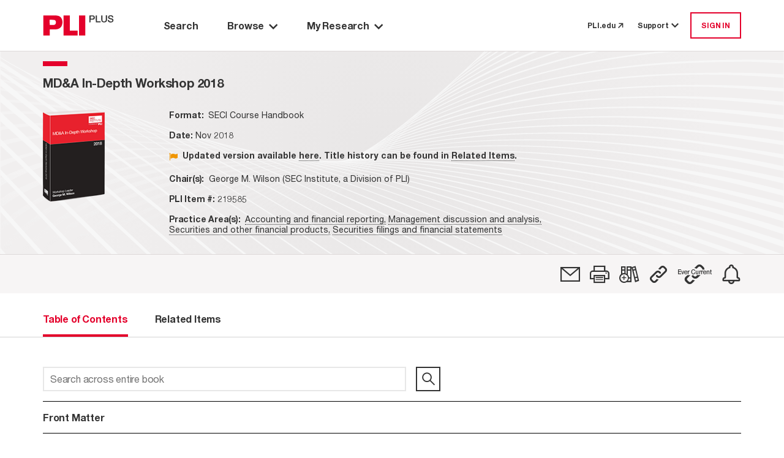

--- FILE ---
content_type: text/html; charset=utf-8
request_url: https://plus.pli.edu/browse/title?fq=title_id:(219585)
body_size: 12399
content:
<!DOCTYPE html>
<html lang="en">

<head>
    <meta charset="UTF-8" />
    <meta name="viewport" content="width=device-width, initial-scale=1.0" />
    <meta http-equiv="X-UA-Compatible" content="IE=Edge" /> 
    <meta name="apple-itunes-app" content="app-id=1042352941, app-argument=https://plus.pli.edu/browse/title?fq=title_id:(219585)" />
    <title>MD&amp;A In-Depth Workshop 2018 - PLI PLUS</title>
    <link rel='shortcut icon' href='/images/favicon.ico' type='image/x-icon' />
    <!-- css -->
    <link href='/kit-5c6e9ae1d5-web/css/custom-icons.min.css' rel="stylesheet" />

    <link rel="stylesheet" href="/mainIndex.77bfce96ff19e9fb4b26.css">

    <script src="/runtime.2e87ce651d1dbd5badb4.bundle.js"></script>

    <script src="/shared.fbadc4afc52c0367339c.bundle.js"></script>

    <script src="/mainIndex.d0d0ab4a9586b2992798.bundle.js"></script>

</head>
<!--[if lte IE 7]>     <body class="ie ie7 lte7 lte9 lte8"> <![endif]--> 
<!--[if IE 8]>     <body class="ie ie8 lte9 lte8"> <![endif]--> 
<!--[if IE 9]>     <body class="ie ie9 lte9"> <![endif]-->
<!--[if gt IE 9]>  <body> <![endif]-->
<!--[if !IE]><!-->
<body>
    <!--<![endif]-->
        <iframe id="silentlogin" src="" style="display: none;"></iframe>
        <script src="https://connect.pli.edu/identity/isauthenticated.js?639046596876249702"></script>
        <script>
            (function () {
              try {
                if (!window.identity || typeof identity.isAuthenticated === "undefined") return;
                if (identity.isAuthenticated) {
                  // DO NOT stop the page; let React and other bundles load.
                  var iframe = document.getElementById("silentlogin");
                  if (!iframe) return;

                var userAuthenticated = false;

                var authUserCookie = (document.cookie.includes("AuthUser="))

                //If AuthUser cookie is present reload was attempted
                if (!authUserCookie && !userAuthenticated) {
                  document.cookie = "AuthUser=" + encodeURIComponent(JSON.stringify(window.identity));
                  window.location.replace(window.location.href);
                }

                  var returnPath = "/loggedin";
                  iframe.src = "/login?ReturnUrl=" + encodeURIComponent(returnPath);

                  iframe.onload = function () {
                    var win = iframe.contentWindow || iframe;
                    try {
                      // When the silent /login inside iframe lands on /loggedin, refresh current page
                      if (win.location && typeof win.location.href === "string" &&
                          win.location.href.indexOf(returnPath) > -1) {

                        // Persist referrer safely
                        document.cookie = "referrer=";

                        // Reload current URL (no hash trimming needed unless you have a reason)
                        window.location.replace(window.location.href);
                      }
                    } catch (e) {
                      // Cross-origin or timing issues—ignore
                    }
                  };
                }
              } catch (e) {
                console.warn("Silent auth bootstrap error:", e);
              }
            })();
        </script>

    <div class="Discover">
        <a class="off-screen skip-to-content row no-gutters p-3" href="#main-area">
            <span class="skip-to-content__text text-center mx-auto">
                Skip to Main Content
            </span>
        </a>
        <div class="HeaderContainer">
            
    <header id="globalHeader"></header>

    <script>
        function renderHeader() {
            const headerProps = {
  "trainingCenterUrl": "https://libraryrelations.pli.edu/plus-training-center",
  "profileUrl": "https://connect.pli.edu/identity/profile?clientid=plusweb.core&returnurl=https%3A%2F%2Fplus.pli.edu%2Fbrowse%2Ftitle%3Ffq%3Dtitle_id%3A(219585)",
  "browserUrl": "/browse/result?rows=10&sort=s_date+desc&mode=Group_By_Series",
  "browseByPracticeAreaUrl": "/browse/pa?rows=10&sort=s_date+desc",
  "adminUrl": "/Admin",
  "adminContentIndexUrl": null,
  "adminTaxonomyToolUrl": null,
  "adminGroupingsManagerUrl": null,
  "defaultPageUrl": "https://plus.pli.edu/",
  "bookshelfUrl": "/Account/Bookshelf",
  "historyUrl": "/User/History",
  "logoutUrl": "/logout",
  "loginUrl": "/login?ReturnUrl=https%3A%2F%2Fplus.pli.edu%2Fbrowse%2Ftitle%3Ffq%3Dtitle_id%3A(219585)",
  "createAccountUrl": "/createprofile?ReturnUrl=https%3A%2F%2Fplus.pli.edu%2Fbrowse%2Ftitle%3Ffq%3Dtitle_id%3A(219585)",
  "preferencesUrl": "https://plus.pli.edu/Preferences",
  "userPreferences": {
    "userId": null,
    "homepage": "/search/index",
    "searchDefault": null,
    "hideAdvanceSearch": true,
    "searchDefaultEntities": [
      "Answer Books",
      "Course Handbooks",
      "Forms",
      "Periodicals",
      "Transcripts",
      "Treatises"
    ],
    "searchDefaultFormats": [
      "Books",
      "Forms",
      "Periodicals",
      "Transcripts"
    ],
    "searchExcludeArchivalTitles": true,
    "searchDateRangeFrom": "2024",
    "searchDateRangeTo": "",
    "searchResultSort": "score desc,s_date desc",
    "searchResultCount": "10",
    "browseResultSort": "s_date desc",
    "browseResultCount": "10",
    "browseDefaultView": "Group_By_Series",
    "browsePAResultCount": "10",
    "browsePAResultSort": "s_date desc",
    "browseDefaultPracticeArea": null,
    "dateAddedUTC": "0001-01-01T00:00:00",
    "dateUpdatedUTC": "0001-01-01T00:00:00"
  },
  "user": {
    "isLoggedIn": false,
    "isTrial": false,
    "isIP": false,
    "greeting": null,
    "primaryOrganizationName": null,
    "isProgramAttendee": false,
    "preferences": null
  },
  "alerts": [],
  "contactUsNumber": "877.900.5291",
  "contactUsEmail": "PLUS@pli.edu",
  "metaNav": [],
  "tourSlideshowBlock": {
    "carouselItemList": [
      {
        "image": {
          "id": 1392312,
          "workId": 0,
          "url": "/globalassets/take-a-tour-new-slide-1.png"
        },
        "imageUrl": "https://www.pli.edu/globalassets/take-a-tour-new-slide-1.png",
        "name": null,
        "text": "<p>Take a Tour: Search Page</p>",
        "textAuthor": null,
        "textDescription": "Take a Tour: Search Page",
        "contentType": [
          "Block",
          "CarouselItemBlock"
        ],
        "startPublish": "0001-01-01T00:00:00",
        "stopPublish": "0001-01-01T00:00:00",
        "status": null
      },
      {
        "image": {
          "id": 1392314,
          "workId": 0,
          "url": "/contentassets/02c5744d7eda45148a7b790fff429227/take-a-tour-new-slide-2.png"
        },
        "imageUrl": "https://www.pli.edu/contentassets/02c5744d7eda45148a7b790fff429227/take-a-tour-new-slide-2.png",
        "name": null,
        "text": "<p>Take a Tour: Search Results</p>",
        "textAuthor": null,
        "textDescription": "Take a Tour: Search Results",
        "contentType": [
          "Block",
          "CarouselItemBlock"
        ],
        "startPublish": "0001-01-01T00:00:00",
        "stopPublish": "0001-01-01T00:00:00",
        "status": null
      },
      {
        "image": {
          "id": 1392316,
          "workId": 0,
          "url": "/contentassets/fb0697f0e07045a1b252a8f9b6d4c551/take-a-tour-new-slide-3.png"
        },
        "imageUrl": "https://www.pli.edu/contentassets/fb0697f0e07045a1b252a8f9b6d4c551/take-a-tour-new-slide-3.png",
        "name": null,
        "text": "<p>Take a Tour: Browse by Title</p>",
        "textAuthor": null,
        "textDescription": "Take a Tour: Browse by Title",
        "contentType": [
          "Block",
          "CarouselItemBlock"
        ],
        "startPublish": "0001-01-01T00:00:00",
        "stopPublish": "0001-01-01T00:00:00",
        "status": null
      },
      {
        "image": {
          "id": 1392319,
          "workId": 0,
          "url": "/contentassets/0bf776413d264c3bb772ecf57f9afa7d/take-a-tour-new-slide-4.png"
        },
        "imageUrl": "https://www.pli.edu/contentassets/0bf776413d264c3bb772ecf57f9afa7d/take-a-tour-new-slide-4.png",
        "name": null,
        "text": "<p>Take a Tour: Browse by Practice Area</p>",
        "textAuthor": null,
        "textDescription": "Take a Tour: Browse by Practice Area",
        "contentType": [
          "Block",
          "CarouselItemBlock"
        ],
        "startPublish": "0001-01-01T00:00:00",
        "stopPublish": "0001-01-01T00:00:00",
        "status": null
      },
      {
        "image": {
          "id": 1392321,
          "workId": 0,
          "url": "/contentassets/1d189d157da340f68a40c960e396c858/take-a-tour-new-slide-5.png"
        },
        "imageUrl": "https://www.pli.edu/contentassets/1d189d157da340f68a40c960e396c858/take-a-tour-new-slide-5.png",
        "name": null,
        "text": "<p>Take a Tour: My Research</p>",
        "textAuthor": null,
        "textDescription": "Take a Tour: My Research",
        "contentType": [
          "Block",
          "CarouselItemBlock"
        ],
        "startPublish": "0001-01-01T00:00:00",
        "stopPublish": "0001-01-01T00:00:00",
        "status": null
      },
      {
        "image": {
          "id": 1392324,
          "workId": 0,
          "url": "/contentassets/8d0124c670864ff599277434d006ee2d/take-a-tour-new-slide-6.png"
        },
        "imageUrl": "https://www.pli.edu/contentassets/8d0124c670864ff599277434d006ee2d/take-a-tour-new-slide-6.png",
        "name": null,
        "text": "<p>Take a Tour: Help options</p>",
        "textAuthor": null,
        "textDescription": "Take a Tour: Help options",
        "contentType": [
          "Block",
          "CarouselItemBlock"
        ],
        "startPublish": "0001-01-01T00:00:00",
        "stopPublish": "0001-01-01T00:00:00",
        "status": null
      }
    ],
    "blockTitle": "Tour Slideshow",
    "autoplay": false,
    "autoplaySpeed": 2,
    "name": "Tour Slideshow",
    "contentType": [
      "Block",
      "CarouselBlock"
    ],
    "startPublish": "0001-01-01T00:00:00",
    "stopPublish": "0001-01-01T00:00:00",
    "status": null
  },
  "adminContractDownloadRestrictionUrl": null,
  "adminCADUrl": null,
  "adminFunctionsManagerUrl": null
};
            const container = document.getElementById("globalHeader");
            const root = ReactDOM.createRoot(container);
            root.render(
                React.createElement(Header, headerProps)
            );
        }
        renderHeader();
    </script>


        </div>
        <div id="main-area" class="MainBackShell" role="main">
            <div id="ContentContainer" class="ContentContainer content-container">
                <div id="spinner" style="display:none;"></div>
                
<script src="/jquery-3.5.1.js"></script>
<script src="/jquerystaticIndex.302eda2211c603d88bea.bundle.js"></script>

<script src="/discoverplus.js"></script>

<script src="/solr.lucene.jscc.js" type="text/javascript"></script>
<script src="/titleIndex.afe49ccf7039a5b038c3.bundle.js"></script>

<link rel="stylesheet" href="/titleIndex.5b70f9ee32767dec713d.css">

        <div class="TOC">
            <div class="background d-flex flex-column">
                <div class="Navigate d-flex flex-column pt-0">
                    <div id="navigation-toc"></div>
                </div>
            </div>
        </div>
<script>


    const validateServerResource = function (resourcePath) {
        const fetchResponse = function (response) {
            if (!response.ok)
                return '';
            return resourcePath;
        };

        const promiseResolve = function (resolve) {
            resolve(resourcePath);
        };

        if (resourcePath && resourcePath !== '') {
            return fetch(resourcePath, { method: 'HEAD' }).then(fetchResponse);
        } else {
            return new Promise(promiseResolve);
        }
    }

    function renderBookNavigation(opts) {
                        const tocProps = {
                            bookNavigator: {
                                record: {
                                    id: "219585-FM",
                                    bookTitle: "MD&A In-Depth Workshop 2018",
                                    bookTitleQuery: "",
                                    chapterTitle: "",
                                    chapterDescription: "",
                                    chapterType:"",
                                    entityType: "Course Handbooks",
                                    entityTypeSeriesId: "110-3072",
                                    journalType: "",
                                    titleId:"219585",
                                    publicationYear: "2018",
                                    tag: false,
                                    shelf: false,
                                    refChapters: [],
                                    publicationDate:"2018-11-16T12:00:00Z",
                                    publicationDateFormatted: "Nov 2018",
                                    isSupplemented: false,
                                    authorAffiliation: "George M. Wilson (SEC Institute, a Division of PLI)",
                                    practiceAreas: [
  {
    "practiceArea": "Accounting and financial reporting",
    "path": "/browse/pa/Accounting_and_financial_reporting"
  },
  {
    "practiceArea": "Management discussion and analysis",
    "path": "/browse/pa/Securities_and_other_financial_products/Securities_filings_and_financial_statements/Management_discussion_and_analysis"
  },
  {
    "practiceArea": "Securities and other financial products",
    "path": "/browse/pa/Securities_and_other_financial_products"
  },
  {
    "practiceArea": "Securities filings and financial statements",
    "path": "/browse/pa/Securities_and_other_financial_products/Securities_filings_and_financial_statements"
  }
],
                                    supplementedDate:"2018-11-16T12:00:00Z",
                                    bookImage: opts['bookImage'] ? opts['bookImage'] : "/images/Titles/9754/219585_MD&A_InDepth_Wksp_2018_COVER_20181026091247.png",
                                    isbn:"na",
                                    chbSpine:[],
                                    currPublicationDate: 1542369600000,
                                    seriesId: 3072,
                                    seriesTitle: "MD&A In-Depth Workshop",
                                    relatedItemsCount: 9,
                                    transcriptId: "",
                                    permalink: "/Browse/title?fq=title_id%3A(219585)",
                                    isSECI: false,
                                    itemClass: "SECICourseBook",
                                    productType: [
  "SECI Course Handbook"
],
                                    contentType: "Chapter",
                                    isArchived: true ,
                                    faculty: {}
                                },
                                programAccess: {
  "hasAccessToProgramOrSegment": false,
  "userIsPM": false,
  "programIsAvailable": false,
  "isProgramAttendee": false
},
                                pdpUrl: "https://www.pli.edu/api/client/product-map/219585",
                                searchQuery: "",
                                actions: [
  {
    "name": "Email",
    "iconClass": "fa-email",
    "description": "",
    "trialMessage": "Not available for trial users",
    "isAuthenticated": false,
    "toolTipMessage": "Email",
    "postMethod": "/Account/EmailTitle",
    "isTrial": false,
    "isPlusSubscriber": false,
    "isLoggedIn": false,
    "trialLoggedMessage": "Not available for trial users",
    "url": "https://plus.pli.edu/browse/title?fq=title_id:(219585)",
    "solrResponseHeader": null,
    "loginRequired": true,
    "isSegmented": false,
    "isPurchased": false
  },
  {
    "name": "Print",
    "iconClass": "fa-print",
    "description": "",
    "trialMessage": "Not available for trial users",
    "isAuthenticated": false,
    "toolTipMessage": "Print View",
    "postMethod": null,
    "isTrial": false,
    "isPlusSubscriber": false,
    "isLoggedIn": false,
    "trialLoggedMessage": null,
    "url": "https://plus.pli.edu/browse/title?fq=title_id:(219585)",
    "solrResponseHeader": null,
    "loginRequired": false,
    "isSegmented": false,
    "isPurchased": false
  },
  {
    "name": "Bookshelf",
    "iconClass": "fa-bookshelf-add",
    "description": null,
    "trialMessage": "Not available for trial users",
    "isAuthenticated": false,
    "toolTipMessage": "Add to a Bookshelf",
    "postMethod": "/Account/ShelfPicker",
    "isTrial": false,
    "isPlusSubscriber": false,
    "isLoggedIn": false,
    "trialLoggedMessage": "Not available for trial users",
    "url": "/browse/title?fq=title_id:(219585)",
    "solrResponseHeader": null,
    "loginRequired": true,
    "isSegmented": false,
    "isPurchased": false
  },
  {
    "name": "Permalink",
    "iconClass": "fa-permalink",
    "description": null,
    "trialMessage": null,
    "isAuthenticated": false,
    "toolTipMessage": "Copy permalink to this version",
    "postMethod": "/Account/Permalink",
    "isTrial": false,
    "isPlusSubscriber": false,
    "isLoggedIn": false,
    "trialLoggedMessage": null,
    "url": "https://plus.pli.edu/browse/title?fq=title_id:(219585)",
    "solrResponseHeader": null,
    "loginRequired": false,
    "isSegmented": false,
    "isPurchased": false
  },
  {
    "name": "EvercurrentPermalink",
    "iconClass": "fa-ever-current-icon",
    "description": null,
    "trialMessage": null,
    "isAuthenticated": false,
    "toolTipMessage": "Copy dynamic link to most recent version",
    "postMethod": null,
    "isTrial": false,
    "isPlusSubscriber": false,
    "isLoggedIn": false,
    "trialLoggedMessage": null,
    "url": "/Browse/Evercurrent/3072/110",
    "solrResponseHeader": null,
    "loginRequired": false,
    "isSegmented": false,
    "isPurchased": false
  },
  {
    "name": "SearchAlert",
    "iconClass": "fa-alert",
    "description": "",
    "trialMessage": null,
    "isAuthenticated": false,
    "toolTipMessage": "Create Alert",
    "postMethod": "/SearchAlert/Create",
    "isTrial": false,
    "isPlusSubscriber": false,
    "isLoggedIn": false,
    "trialLoggedMessage": null,
    "url": "/browse/title?fq=title_id:(219585)",
    "solrResponseHeader": null,
    "loginRequired": true,
    "isSegmented": false,
    "isPurchased": false
  }
],
                                recordNumber: 1,
                                recordsQuantity: 0,
                                prevSearchQuery: "",
                                nextSearchQuery: "",
                                origin: "other",
                                backToSearchResultQuery: "",
                                viewType: 5,
                                isSearchContextNavigatorEnabled:  false,
                                cpeAccess:  false,
                                isSeriesInfoRequired:  false

                            },
                            tocTabs: {
                                bookTitle: "MD&A In-Depth Workshop 2018",
                                authors: [
  "George M. Wilson"
],
                                bios: [
  "<p>As a Director of SEC Institute, <strong>George M. Wilson </strong>designs and leads workshops and conferences addressing a broad range of SEC and accounting related topics, including programs focused on SEC reporting skills, MD&amp;A in depth, operating segment disclosures, business combination accounting, and SPACs. He also provides custom tailored on-site trainings for accounting firms and public companies. Before joining SEC Institute, George was an Assistant Professor in the Department of Accounting at the University of Saint Thomas in Saint Paul, Minnesota, where he served as Director of the University&#39;s Accounting MBA program. George was also Senior Vice President, Operations, of Security Financial where he managed the organization&#39;s initial public offering and was a Senior Manager with KPMG. George led continuing professional education programs for several state societies of CPAs and the AICPA and has received the AICPA&#39;s Outstanding Discussion Leader Award and the Minnesota State Society&#39;s R. Glenn Berryman Award.</p>"
],
                                entityType: "Course Handbooks",
                                hasBioTab: false,
                                hasOverviewTab:  false,
                                overview: "Course Handbook from the program <strong>MD&amp;A In-Depth Workshop 2018</strong>, held November 2018.",
                                relatedItemsCount: 9,
                                chapters: [
  {
    "supplementDate": null,
    "publicationDate": null,
    "bookTitle": null,
    "chapterDescription": "Front Matter",
    "chapterTitle": "",
    "chapterType": "front matter",
    "title": "Front Matter",
    "title_id": null,
    "authors": null,
    "id": "219585-FM",
    "pdfLink": null,
    "text": null,
    "query": "/Details/Details?rows=10&fq=title_id%7e3A%7e(%7e22%7e219585%7e22%7e)&fq=%7e2B%7eid%7e3A%7e(%7e2B22%7e219585-FM%7e22%7e)&origin=title",
    "isError": false,
    "isSoftError": null,
    "isSearchable": false,
    "isTitleSearchable": false,
    "contentExists": true,
    "isPart": false,
    "isPermissionToDownload": false,
    "isAuthorizedToAccess": false,
    "hasEAccess": false,
    "hasEPDFAccess": false,
    "doundloadUrl": null,
    "moreInfoUrl": null,
    "isForElDistribution": false,
    "isLoggedIn": false,
    "isViewable": true,
    "isXMLViewable": true,
    "isPdfViewable": true,
    "restrictionReason": 0,
    "restrictedReasonMsg": "",
    "tags": null,
    "shelves": null,
    "entityTypePK": null,
    "showPlayButtonOnParagraphs": false,
    "permaLink": "/Details/Details?fq=id%3A(219585-FM)",
    "contentTypeTaxonomy": null,
    "item_Class": null,
    "formFormat": null,
    "formInfo": null
  },
  {
    "supplementDate": null,
    "publicationDate": null,
    "bookTitle": null,
    "chapterDescription": "Faculty Bio",
    "chapterTitle": "",
    "chapterType": "faculty bios",
    "title": "Faculty Bio",
    "title_id": null,
    "authors": null,
    "id": "219585-BIO",
    "pdfLink": null,
    "text": null,
    "query": "/Details/Details?rows=10&fq=title_id%7e3A%7e(%7e22%7e219585%7e22%7e)&fq=%7e2B%7eid%7e3A%7e(%7e2B22%7e219585-BIO%7e22%7e)&origin=title",
    "isError": false,
    "isSoftError": null,
    "isSearchable": false,
    "isTitleSearchable": false,
    "contentExists": true,
    "isPart": false,
    "isPermissionToDownload": false,
    "isAuthorizedToAccess": false,
    "hasEAccess": false,
    "hasEPDFAccess": false,
    "doundloadUrl": null,
    "moreInfoUrl": null,
    "isForElDistribution": false,
    "isLoggedIn": false,
    "isViewable": true,
    "isXMLViewable": true,
    "isPdfViewable": true,
    "restrictionReason": 0,
    "restrictedReasonMsg": "",
    "tags": null,
    "shelves": null,
    "entityTypePK": null,
    "showPlayButtonOnParagraphs": false,
    "permaLink": "/Details/Details?fq=id%3A(219585-BIO)",
    "contentTypeTaxonomy": null,
    "item_Class": null,
    "formFormat": null,
    "formInfo": null
  },
  {
    "supplementDate": null,
    "publicationDate": null,
    "bookTitle": null,
    "chapterDescription": "Table of Contents",
    "chapterTitle": "",
    "chapterType": "table of contents",
    "title": "Table of Contents",
    "title_id": null,
    "authors": null,
    "id": "219585-TOC",
    "pdfLink": null,
    "text": null,
    "query": "/Details/Details?rows=10&fq=title_id%7e3A%7e(%7e22%7e219585%7e22%7e)&fq=%7e2B%7eid%7e3A%7e(%7e2B22%7e219585-TOC%7e22%7e)&origin=title",
    "isError": false,
    "isSoftError": null,
    "isSearchable": false,
    "isTitleSearchable": false,
    "contentExists": true,
    "isPart": false,
    "isPermissionToDownload": false,
    "isAuthorizedToAccess": false,
    "hasEAccess": false,
    "hasEPDFAccess": false,
    "doundloadUrl": null,
    "moreInfoUrl": null,
    "isForElDistribution": false,
    "isLoggedIn": false,
    "isViewable": true,
    "isXMLViewable": true,
    "isPdfViewable": true,
    "restrictionReason": 0,
    "restrictedReasonMsg": "",
    "tags": null,
    "shelves": null,
    "entityTypePK": null,
    "showPlayButtonOnParagraphs": false,
    "permaLink": "/Details/Details?fq=id%3A(219585-TOC)",
    "contentTypeTaxonomy": null,
    "item_Class": null,
    "formFormat": null,
    "formInfo": null
  },
  {
    "supplementDate": null,
    "publicationDate": null,
    "bookTitle": null,
    "chapterDescription": "SEC Institute, Item 7—Management’s Discussion and Analysis of Financial Condition and Results of Operations (Principal Source of Requirement—Item 303 of Regulations S-K, as Interpreted by Financial Reporting Release No. 36 and No. 72)",
    "chapterTitle": "Chapter 1",
    "chapterType": "chapter",
    "title": "Chapter 1. SEC Institute, Item 7—Management’s Discussion and Analysis of Financial Condition and Results of Operations (Principal Source of Requirement—Item 303 of Regulations S-K, as Interpreted by Financial Reporting Release No. 36 and No. 72)",
    "title_id": null,
    "authors": null,
    "id": "219585-CH1",
    "pdfLink": null,
    "text": null,
    "query": "/Details/Details?rows=10&fq=title_id%7e3A%7e(%7e22%7e219585%7e22%7e)&fq=%7e2B%7eid%7e3A%7e(%7e2B22%7e219585-CH1%7e22%7e)&origin=title",
    "isError": false,
    "isSoftError": null,
    "isSearchable": true,
    "isTitleSearchable": true,
    "contentExists": true,
    "isPart": false,
    "isPermissionToDownload": false,
    "isAuthorizedToAccess": false,
    "hasEAccess": false,
    "hasEPDFAccess": false,
    "doundloadUrl": null,
    "moreInfoUrl": null,
    "isForElDistribution": false,
    "isLoggedIn": false,
    "isViewable": true,
    "isXMLViewable": true,
    "isPdfViewable": true,
    "restrictionReason": 0,
    "restrictedReasonMsg": "",
    "tags": null,
    "shelves": null,
    "entityTypePK": null,
    "showPlayButtonOnParagraphs": false,
    "permaLink": "/Details/Details?fq=id%3A(219585-CH1)",
    "contentTypeTaxonomy": null,
    "item_Class": null,
    "formFormat": null,
    "formInfo": null
  },
  {
    "supplementDate": null,
    "publicationDate": null,
    "bookTitle": null,
    "chapterDescription": "SEC Institute, Reminder List—A Creative Approach to Writing Your MD&A (Revised January 2018)",
    "chapterTitle": "Chapter 2",
    "chapterType": "chapter",
    "title": "Chapter 2. SEC Institute, Reminder List—A Creative Approach to Writing Your MD&A (Revised January 2018)",
    "title_id": null,
    "authors": null,
    "id": "219585-CH2",
    "pdfLink": null,
    "text": null,
    "query": "/Details/Details?rows=10&fq=title_id%7e3A%7e(%7e22%7e219585%7e22%7e)&fq=%7e2B%7eid%7e3A%7e(%7e2B22%7e219585-CH2%7e22%7e)&origin=title",
    "isError": false,
    "isSoftError": null,
    "isSearchable": true,
    "isTitleSearchable": true,
    "contentExists": true,
    "isPart": false,
    "isPermissionToDownload": false,
    "isAuthorizedToAccess": false,
    "hasEAccess": false,
    "hasEPDFAccess": false,
    "doundloadUrl": null,
    "moreInfoUrl": null,
    "isForElDistribution": false,
    "isLoggedIn": false,
    "isViewable": true,
    "isXMLViewable": true,
    "isPdfViewable": true,
    "restrictionReason": 0,
    "restrictedReasonMsg": "",
    "tags": null,
    "shelves": null,
    "entityTypePK": null,
    "showPlayButtonOnParagraphs": false,
    "permaLink": "/Details/Details?fq=id%3A(219585-CH2)",
    "contentTypeTaxonomy": null,
    "item_Class": null,
    "formFormat": null,
    "formInfo": null
  },
  {
    "supplementDate": null,
    "publicationDate": null,
    "bookTitle": null,
    "chapterDescription": "W. Brinkley Dickerson, Jr., Troutman Sanders LLP, MD&A “Top-Down” Checklist",
    "chapterTitle": "Chapter 3",
    "chapterType": "chapter",
    "title": "Chapter 3. W. Brinkley Dickerson, Jr., Troutman Sanders LLP, MD&A “Top-Down” Checklist",
    "title_id": null,
    "authors": null,
    "id": "219585-CH3",
    "pdfLink": null,
    "text": null,
    "query": "/Details/Details?rows=10&fq=title_id%7e3A%7e(%7e22%7e219585%7e22%7e)&fq=%7e2B%7eid%7e3A%7e(%7e2B22%7e219585-CH3%7e22%7e)&origin=title",
    "isError": false,
    "isSoftError": null,
    "isSearchable": true,
    "isTitleSearchable": true,
    "contentExists": true,
    "isPart": false,
    "isPermissionToDownload": false,
    "isAuthorizedToAccess": false,
    "hasEAccess": false,
    "hasEPDFAccess": false,
    "doundloadUrl": null,
    "moreInfoUrl": null,
    "isForElDistribution": false,
    "isLoggedIn": false,
    "isViewable": true,
    "isXMLViewable": true,
    "isPdfViewable": true,
    "restrictionReason": 0,
    "restrictedReasonMsg": "",
    "tags": null,
    "shelves": null,
    "entityTypePK": null,
    "showPlayButtonOnParagraphs": false,
    "permaLink": "/Details/Details?fq=id%3A(219585-CH3)",
    "contentTypeTaxonomy": null,
    "item_Class": null,
    "formFormat": null,
    "formInfo": null
  },
  {
    "supplementDate": null,
    "publicationDate": null,
    "bookTitle": null,
    "chapterDescription": "Boris Feldman, Navigating the Safe Harbor for Forward-Looking Statements",
    "chapterTitle": "Chapter 4",
    "chapterType": "chapter",
    "title": "Chapter 4. Boris Feldman, Navigating the Safe Harbor for Forward-Looking Statements",
    "title_id": null,
    "authors": null,
    "id": "219585-CH4",
    "pdfLink": null,
    "text": null,
    "query": "/Details/Details?rows=10&fq=title_id%7e3A%7e(%7e22%7e219585%7e22%7e)&fq=%7e2B%7eid%7e3A%7e(%7e2B22%7e219585-CH4%7e22%7e)&origin=title",
    "isError": false,
    "isSoftError": null,
    "isSearchable": true,
    "isTitleSearchable": true,
    "contentExists": true,
    "isPart": false,
    "isPermissionToDownload": false,
    "isAuthorizedToAccess": false,
    "hasEAccess": false,
    "hasEPDFAccess": false,
    "doundloadUrl": null,
    "moreInfoUrl": null,
    "isForElDistribution": false,
    "isLoggedIn": false,
    "isViewable": true,
    "isXMLViewable": true,
    "isPdfViewable": true,
    "restrictionReason": 0,
    "restrictedReasonMsg": "",
    "tags": null,
    "shelves": null,
    "entityTypePK": null,
    "showPlayButtonOnParagraphs": false,
    "permaLink": "/Details/Details?fq=id%3A(219585-CH4)",
    "contentTypeTaxonomy": null,
    "item_Class": null,
    "formFormat": null,
    "formInfo": null
  },
  {
    "supplementDate": null,
    "publicationDate": null,
    "bookTitle": null,
    "chapterDescription": "PwC-MD&A Report, Report of Independent Accountants on Management’s Discussion and Analysis of Financial Condition and Results of Operations, Goldman Sachs Prospectus (March 15, 1999)",
    "chapterTitle": "Chapter 5",
    "chapterType": "chapter",
    "title": "Chapter 5. PwC-MD&A Report, Report of Independent Accountants on Management’s Discussion and Analysis of Financial Condition and Results of Operations, Goldman Sachs Prospectus (March 15, 1999)",
    "title_id": null,
    "authors": null,
    "id": "219585-CH5",
    "pdfLink": null,
    "text": null,
    "query": "/Details/Details?rows=10&fq=title_id%7e3A%7e(%7e22%7e219585%7e22%7e)&fq=%7e2B%7eid%7e3A%7e(%7e2B22%7e219585-CH5%7e22%7e)&origin=title",
    "isError": false,
    "isSoftError": null,
    "isSearchable": true,
    "isTitleSearchable": true,
    "contentExists": true,
    "isPart": false,
    "isPermissionToDownload": false,
    "isAuthorizedToAccess": false,
    "hasEAccess": false,
    "hasEPDFAccess": false,
    "doundloadUrl": null,
    "moreInfoUrl": null,
    "isForElDistribution": false,
    "isLoggedIn": false,
    "isViewable": true,
    "isXMLViewable": true,
    "isPdfViewable": true,
    "restrictionReason": 0,
    "restrictedReasonMsg": "",
    "tags": null,
    "shelves": null,
    "entityTypePK": null,
    "showPlayButtonOnParagraphs": false,
    "permaLink": "/Details/Details?fq=id%3A(219585-CH5)",
    "contentTypeTaxonomy": null,
    "item_Class": null,
    "formFormat": null,
    "formInfo": null
  },
  {
    "supplementDate": null,
    "publicationDate": null,
    "bookTitle": null,
    "chapterDescription": "SEC Institute, SEC Guidance for Non-GAAP Measures (Revised January 2018)",
    "chapterTitle": "Chapter 6",
    "chapterType": "chapter",
    "title": "Chapter 6. SEC Institute, SEC Guidance for Non-GAAP Measures (Revised January 2018)",
    "title_id": null,
    "authors": null,
    "id": "219585-CH6",
    "pdfLink": null,
    "text": null,
    "query": "/Details/Details?rows=10&fq=title_id%7e3A%7e(%7e22%7e219585%7e22%7e)&fq=%7e2B%7eid%7e3A%7e(%7e2B22%7e219585-CH6%7e22%7e)&origin=title",
    "isError": false,
    "isSoftError": null,
    "isSearchable": true,
    "isTitleSearchable": true,
    "contentExists": true,
    "isPart": false,
    "isPermissionToDownload": false,
    "isAuthorizedToAccess": false,
    "hasEAccess": false,
    "hasEPDFAccess": false,
    "doundloadUrl": null,
    "moreInfoUrl": null,
    "isForElDistribution": false,
    "isLoggedIn": false,
    "isViewable": true,
    "isXMLViewable": true,
    "isPdfViewable": true,
    "restrictionReason": 0,
    "restrictedReasonMsg": "",
    "tags": null,
    "shelves": null,
    "entityTypePK": null,
    "showPlayButtonOnParagraphs": false,
    "permaLink": "/Details/Details?fq=id%3A(219585-CH6)",
    "contentTypeTaxonomy": null,
    "item_Class": null,
    "formFormat": null,
    "formInfo": null
  },
  {
    "supplementDate": null,
    "publicationDate": null,
    "bookTitle": null,
    "chapterDescription": "U.S. Securities and Exchange Commission, Compliance & Disclosure Interpretations: Non-GAAP Financial Measures (Last Update: April 4, 2018)",
    "chapterTitle": "Chapter 7",
    "chapterType": "chapter",
    "title": "Chapter 7. U.S. Securities and Exchange Commission, Compliance & Disclosure Interpretations: Non-GAAP Financial Measures (Last Update: April 4, 2018)",
    "title_id": null,
    "authors": null,
    "id": "219585-CH7",
    "pdfLink": null,
    "text": null,
    "query": "/Details/Details?rows=10&fq=title_id%7e3A%7e(%7e22%7e219585%7e22%7e)&fq=%7e2B%7eid%7e3A%7e(%7e2B22%7e219585-CH7%7e22%7e)&origin=title",
    "isError": false,
    "isSoftError": null,
    "isSearchable": true,
    "isTitleSearchable": true,
    "contentExists": true,
    "isPart": false,
    "isPermissionToDownload": false,
    "isAuthorizedToAccess": false,
    "hasEAccess": false,
    "hasEPDFAccess": false,
    "doundloadUrl": null,
    "moreInfoUrl": null,
    "isForElDistribution": false,
    "isLoggedIn": false,
    "isViewable": true,
    "isXMLViewable": true,
    "isPdfViewable": true,
    "restrictionReason": 0,
    "restrictedReasonMsg": "",
    "tags": null,
    "shelves": null,
    "entityTypePK": null,
    "showPlayButtonOnParagraphs": false,
    "permaLink": "/Details/Details?fq=id%3A(219585-CH7)",
    "contentTypeTaxonomy": null,
    "item_Class": null,
    "formFormat": null,
    "formInfo": null
  },
  {
    "supplementDate": null,
    "publicationDate": null,
    "bookTitle": null,
    "chapterDescription": "United States of America Before the Securities and Exchange Commission, In the Matter of Caterpillar Inc., Order Instituting Proceedings Pursuant to Section 21C of the Securities Exchange Act of 1934 and Opinion and Order of the Commission",
    "chapterTitle": "Chapter 8",
    "chapterType": "chapter",
    "title": "Chapter 8. United States of America Before the Securities and Exchange Commission, In the Matter of Caterpillar Inc., Order Instituting Proceedings Pursuant to Section 21C of the Securities Exchange Act of 1934 and Opinion and Order of the Commission",
    "title_id": null,
    "authors": null,
    "id": "219585-CH8",
    "pdfLink": null,
    "text": null,
    "query": "/Details/Details?rows=10&fq=title_id%7e3A%7e(%7e22%7e219585%7e22%7e)&fq=%7e2B%7eid%7e3A%7e(%7e2B22%7e219585-CH8%7e22%7e)&origin=title",
    "isError": false,
    "isSoftError": null,
    "isSearchable": true,
    "isTitleSearchable": true,
    "contentExists": true,
    "isPart": false,
    "isPermissionToDownload": false,
    "isAuthorizedToAccess": false,
    "hasEAccess": false,
    "hasEPDFAccess": false,
    "doundloadUrl": null,
    "moreInfoUrl": null,
    "isForElDistribution": false,
    "isLoggedIn": false,
    "isViewable": true,
    "isXMLViewable": true,
    "isPdfViewable": true,
    "restrictionReason": 0,
    "restrictedReasonMsg": "",
    "tags": null,
    "shelves": null,
    "entityTypePK": null,
    "showPlayButtonOnParagraphs": false,
    "permaLink": "/Details/Details?fq=id%3A(219585-CH8)",
    "contentTypeTaxonomy": null,
    "item_Class": null,
    "formFormat": null,
    "formInfo": null
  },
  {
    "supplementDate": null,
    "publicationDate": null,
    "bookTitle": null,
    "chapterDescription": "United States of America Before the Securities and Exchange Commission, Exchange Release No. 40305, AAER No. 1061, Administrative Proceeding File No. 3-9666, In the Matter of Sony Corporation and Sumio Sano, Order Instituting Cease-and-Desist Proceedings Pursuant to Section 21C of the Securities Exchange Act of 1934 and Findings and Order of the Commission (August 5, 1998)",
    "chapterTitle": "Chapter 9",
    "chapterType": "chapter",
    "title": "Chapter 9. United States of America Before the Securities and Exchange Commission, Exchange Release No. 40305, AAER No. 1061, Administrative Proceeding File No. 3-9666, In the Matter of Sony Corporation and Sumio Sano, Order Instituting Cease-and-Desist Proceedings Pursuant to Section 21C of the Securities Exchange Act of 1934 and Findings and Order of the Commission (August 5, 1998)",
    "title_id": null,
    "authors": null,
    "id": "219585-CH9",
    "pdfLink": null,
    "text": null,
    "query": "/Details/Details?rows=10&fq=title_id%7e3A%7e(%7e22%7e219585%7e22%7e)&fq=%7e2B%7eid%7e3A%7e(%7e2B22%7e219585-CH9%7e22%7e)&origin=title",
    "isError": false,
    "isSoftError": null,
    "isSearchable": true,
    "isTitleSearchable": true,
    "contentExists": true,
    "isPart": false,
    "isPermissionToDownload": false,
    "isAuthorizedToAccess": false,
    "hasEAccess": false,
    "hasEPDFAccess": false,
    "doundloadUrl": null,
    "moreInfoUrl": null,
    "isForElDistribution": false,
    "isLoggedIn": false,
    "isViewable": true,
    "isXMLViewable": true,
    "isPdfViewable": true,
    "restrictionReason": 0,
    "restrictedReasonMsg": "",
    "tags": null,
    "shelves": null,
    "entityTypePK": null,
    "showPlayButtonOnParagraphs": false,
    "permaLink": "/Details/Details?fq=id%3A(219585-CH9)",
    "contentTypeTaxonomy": null,
    "item_Class": null,
    "formFormat": null,
    "formInfo": null
  },
  {
    "supplementDate": null,
    "publicationDate": null,
    "bookTitle": null,
    "chapterDescription": "United States of America Before the Securities and Exchange Commission, Exchange Release No. 72888, Administrative Proceeding File No. 3-16028, In the Matter of Bank of America Corporation, Order Instituting Cease-and-Desist Proceedings Pursuant to Section 21C of the Securities Exchange Act of 1934, Making Findings, and Imposing Cease-and-Desist Order and Civil Penalty (August 21, 2014)",
    "chapterTitle": "Chapter 10",
    "chapterType": "chapter",
    "title": "Chapter 10. United States of America Before the Securities and Exchange Commission, Exchange Release No. 72888, Administrative Proceeding File No. 3-16028, In the Matter of Bank of America Corporation, Order Instituting Cease-and-Desist Proceedings Pursuant to Section 21C of the Securities Exchange Act of 1934, Making Findings, and Imposing Cease-and-Desist Order and Civil Penalty (August 21, 2014)",
    "title_id": null,
    "authors": null,
    "id": "219585-CH10",
    "pdfLink": null,
    "text": null,
    "query": "/Details/Details?rows=10&fq=title_id%7e3A%7e(%7e22%7e219585%7e22%7e)&fq=%7e2B%7eid%7e3A%7e(%7e2B22%7e219585-CH10%7e22%7e)&origin=title",
    "isError": false,
    "isSoftError": null,
    "isSearchable": true,
    "isTitleSearchable": true,
    "contentExists": true,
    "isPart": false,
    "isPermissionToDownload": false,
    "isAuthorizedToAccess": false,
    "hasEAccess": false,
    "hasEPDFAccess": false,
    "doundloadUrl": null,
    "moreInfoUrl": null,
    "isForElDistribution": false,
    "isLoggedIn": false,
    "isViewable": true,
    "isXMLViewable": true,
    "isPdfViewable": true,
    "restrictionReason": 0,
    "restrictedReasonMsg": "",
    "tags": null,
    "shelves": null,
    "entityTypePK": null,
    "showPlayButtonOnParagraphs": false,
    "permaLink": "/Details/Details?fq=id%3A(219585-CH10)",
    "contentTypeTaxonomy": null,
    "item_Class": null,
    "formFormat": null,
    "formInfo": null
  },
  {
    "supplementDate": null,
    "publicationDate": null,
    "bookTitle": null,
    "chapterDescription": "United States of America Before the Securities and Exchange Commission, Exchange Release No. 8569, AAER No. 2232, Administrative Proceeding File No. 3-11902, In the Matter of The Coca-Cola Company, Order Instituting Cease-and-Desist Proceedings, Making Findings and Imposing a Cease-and-Desist Order Pursuant to Section 8A of the Securities Act of 1933 and Section 21C of the Securities Exchange Act of 1934 (April 18, 2005)",
    "chapterTitle": "Chapter 11",
    "chapterType": "chapter",
    "title": "Chapter 11. United States of America Before the Securities and Exchange Commission, Exchange Release No. 8569, AAER No. 2232, Administrative Proceeding File No. 3-11902, In the Matter of The Coca-Cola Company, Order Instituting Cease-and-Desist Proceedings, Making Findings and Imposing a Cease-and-Desist Order Pursuant to Section 8A of the Securities Act of 1933 and Section 21C of the Securities Exchange Act of 1934 (April 18, 2005)",
    "title_id": null,
    "authors": null,
    "id": "219585-CH11",
    "pdfLink": null,
    "text": null,
    "query": "/Details/Details?rows=10&fq=title_id%7e3A%7e(%7e22%7e219585%7e22%7e)&fq=%7e2B%7eid%7e3A%7e(%7e2B22%7e219585-CH11%7e22%7e)&origin=title",
    "isError": false,
    "isSoftError": null,
    "isSearchable": true,
    "isTitleSearchable": true,
    "contentExists": true,
    "isPart": false,
    "isPermissionToDownload": false,
    "isAuthorizedToAccess": false,
    "hasEAccess": false,
    "hasEPDFAccess": false,
    "doundloadUrl": null,
    "moreInfoUrl": null,
    "isForElDistribution": false,
    "isLoggedIn": false,
    "isViewable": true,
    "isXMLViewable": true,
    "isPdfViewable": true,
    "restrictionReason": 0,
    "restrictedReasonMsg": "",
    "tags": null,
    "shelves": null,
    "entityTypePK": null,
    "showPlayButtonOnParagraphs": false,
    "permaLink": "/Details/Details?fq=id%3A(219585-CH11)",
    "contentTypeTaxonomy": null,
    "item_Class": null,
    "formFormat": null,
    "formInfo": null
  },
  {
    "supplementDate": null,
    "publicationDate": null,
    "bookTitle": null,
    "chapterDescription": "United States of America Before the Securities and Exchange Commission, Exchange Release No. 80947, AAER No. 3877, Administrative Proceeding File No. 3-18024, In the Matter of Eric W. Kirchner and Richard G. Rodick, Order Instituting Cease-and-Desist Proceedings Pursuant to Section 21C of the Securities Exchange Act of 1934, Making Findings, and Imposing a Cease-and-Desist Order (June 15, 2017)",
    "chapterTitle": "Chapter 12",
    "chapterType": "chapter",
    "title": "Chapter 12. United States of America Before the Securities and Exchange Commission, Exchange Release No. 80947, AAER No. 3877, Administrative Proceeding File No. 3-18024, In the Matter of Eric W. Kirchner and Richard G. Rodick, Order Instituting Cease-and-Desist Proceedings Pursuant to Section 21C of the Securities Exchange Act of 1934, Making Findings, and Imposing a Cease-and-Desist Order (June 15, 2017)",
    "title_id": null,
    "authors": null,
    "id": "219585-CH12",
    "pdfLink": null,
    "text": null,
    "query": "/Details/Details?rows=10&fq=title_id%7e3A%7e(%7e22%7e219585%7e22%7e)&fq=%7e2B%7eid%7e3A%7e(%7e2B22%7e219585-CH12%7e22%7e)&origin=title",
    "isError": false,
    "isSoftError": null,
    "isSearchable": true,
    "isTitleSearchable": true,
    "contentExists": true,
    "isPart": false,
    "isPermissionToDownload": false,
    "isAuthorizedToAccess": false,
    "hasEAccess": false,
    "hasEPDFAccess": false,
    "doundloadUrl": null,
    "moreInfoUrl": null,
    "isForElDistribution": false,
    "isLoggedIn": false,
    "isViewable": true,
    "isXMLViewable": true,
    "isPdfViewable": true,
    "restrictionReason": 0,
    "restrictedReasonMsg": "",
    "tags": null,
    "shelves": null,
    "entityTypePK": null,
    "showPlayButtonOnParagraphs": false,
    "permaLink": "/Details/Details?fq=id%3A(219585-CH12)",
    "contentTypeTaxonomy": null,
    "item_Class": null,
    "formFormat": null,
    "formInfo": null
  },
  {
    "supplementDate": null,
    "publicationDate": null,
    "bookTitle": null,
    "chapterDescription": "Tabular Example of Critical Accounting Estimates: Kaman Corporation, Form 10-K for the Fiscal Year Ended December 31, 2014",
    "chapterTitle": "Chapter 13",
    "chapterType": "chapter",
    "title": "Chapter 13. Tabular Example of Critical Accounting Estimates: Kaman Corporation, Form 10-K for the Fiscal Year Ended December 31, 2014",
    "title_id": null,
    "authors": null,
    "id": "219585-CH13",
    "pdfLink": null,
    "text": null,
    "query": "/Details/Details?rows=10&fq=title_id%7e3A%7e(%7e22%7e219585%7e22%7e)&fq=%7e2B%7eid%7e3A%7e(%7e2B22%7e219585-CH13%7e22%7e)&origin=title",
    "isError": false,
    "isSoftError": null,
    "isSearchable": true,
    "isTitleSearchable": true,
    "contentExists": true,
    "isPart": false,
    "isPermissionToDownload": false,
    "isAuthorizedToAccess": false,
    "hasEAccess": false,
    "hasEPDFAccess": false,
    "doundloadUrl": null,
    "moreInfoUrl": null,
    "isForElDistribution": false,
    "isLoggedIn": false,
    "isViewable": true,
    "isXMLViewable": true,
    "isPdfViewable": true,
    "restrictionReason": 0,
    "restrictedReasonMsg": "",
    "tags": null,
    "shelves": null,
    "entityTypePK": null,
    "showPlayButtonOnParagraphs": false,
    "permaLink": "/Details/Details?fq=id%3A(219585-CH13)",
    "contentTypeTaxonomy": null,
    "item_Class": null,
    "formFormat": null,
    "formInfo": null
  },
  {
    "supplementDate": null,
    "publicationDate": null,
    "bookTitle": null,
    "chapterDescription": "The Coca-Cola Company, Form 10-K for the Fiscal Year Ended December 31, 2017 (excerpt—example MD&A disclosure)",
    "chapterTitle": "Chapter 14",
    "chapterType": "chapter",
    "title": "Chapter 14. The Coca-Cola Company, Form 10-K for the Fiscal Year Ended December 31, 2017 (excerpt—example MD&A disclosure)",
    "title_id": null,
    "authors": null,
    "id": "219585-CH14",
    "pdfLink": null,
    "text": null,
    "query": "/Details/Details?rows=10&fq=title_id%7e3A%7e(%7e22%7e219585%7e22%7e)&fq=%7e2B%7eid%7e3A%7e(%7e2B22%7e219585-CH14%7e22%7e)&origin=title",
    "isError": false,
    "isSoftError": null,
    "isSearchable": true,
    "isTitleSearchable": true,
    "contentExists": true,
    "isPart": false,
    "isPermissionToDownload": false,
    "isAuthorizedToAccess": false,
    "hasEAccess": false,
    "hasEPDFAccess": false,
    "doundloadUrl": null,
    "moreInfoUrl": null,
    "isForElDistribution": false,
    "isLoggedIn": false,
    "isViewable": true,
    "isXMLViewable": true,
    "isPdfViewable": true,
    "restrictionReason": 0,
    "restrictedReasonMsg": "",
    "tags": null,
    "shelves": null,
    "entityTypePK": null,
    "showPlayButtonOnParagraphs": false,
    "permaLink": "/Details/Details?fq=id%3A(219585-CH14)",
    "contentTypeTaxonomy": null,
    "item_Class": null,
    "formFormat": null,
    "formInfo": null
  },
  {
    "supplementDate": null,
    "publicationDate": null,
    "bookTitle": null,
    "chapterDescription": "The Procter & Gamble Company, Form 10-K for the Fiscal Year Ended June 30, 2018 (excerpt—example MD&A disclosure)",
    "chapterTitle": "Chapter 15",
    "chapterType": "chapter",
    "title": "Chapter 15. The Procter & Gamble Company, Form 10-K for the Fiscal Year Ended June 30, 2018 (excerpt—example MD&A disclosure)",
    "title_id": null,
    "authors": null,
    "id": "219585-CH15",
    "pdfLink": null,
    "text": null,
    "query": "/Details/Details?rows=10&fq=title_id%7e3A%7e(%7e22%7e219585%7e22%7e)&fq=%7e2B%7eid%7e3A%7e(%7e2B22%7e219585-CH15%7e22%7e)&origin=title",
    "isError": false,
    "isSoftError": null,
    "isSearchable": true,
    "isTitleSearchable": true,
    "contentExists": true,
    "isPart": false,
    "isPermissionToDownload": false,
    "isAuthorizedToAccess": false,
    "hasEAccess": false,
    "hasEPDFAccess": false,
    "doundloadUrl": null,
    "moreInfoUrl": null,
    "isForElDistribution": false,
    "isLoggedIn": false,
    "isViewable": true,
    "isXMLViewable": true,
    "isPdfViewable": true,
    "restrictionReason": 0,
    "restrictedReasonMsg": "",
    "tags": null,
    "shelves": null,
    "entityTypePK": null,
    "showPlayButtonOnParagraphs": false,
    "permaLink": "/Details/Details?fq=id%3A(219585-CH15)",
    "contentTypeTaxonomy": null,
    "item_Class": null,
    "formFormat": null,
    "formInfo": null
  },
  {
    "supplementDate": null,
    "publicationDate": null,
    "bookTitle": null,
    "chapterDescription": "Kaman Corporation, Form 10-K for the Fiscal Year Ended December 31, 2017 (excerpt—example MD&A disclosure)",
    "chapterTitle": "Chapter 16",
    "chapterType": "chapter",
    "title": "Chapter 16. Kaman Corporation, Form 10-K for the Fiscal Year Ended December 31, 2017 (excerpt—example MD&A disclosure)",
    "title_id": null,
    "authors": null,
    "id": "219585-CH16",
    "pdfLink": null,
    "text": null,
    "query": "/Details/Details?rows=10&fq=title_id%7e3A%7e(%7e22%7e219585%7e22%7e)&fq=%7e2B%7eid%7e3A%7e(%7e2B22%7e219585-CH16%7e22%7e)&origin=title",
    "isError": false,
    "isSoftError": null,
    "isSearchable": true,
    "isTitleSearchable": true,
    "contentExists": true,
    "isPart": false,
    "isPermissionToDownload": false,
    "isAuthorizedToAccess": false,
    "hasEAccess": false,
    "hasEPDFAccess": false,
    "doundloadUrl": null,
    "moreInfoUrl": null,
    "isForElDistribution": false,
    "isLoggedIn": false,
    "isViewable": true,
    "isXMLViewable": true,
    "isPdfViewable": true,
    "restrictionReason": 0,
    "restrictedReasonMsg": "",
    "tags": null,
    "shelves": null,
    "entityTypePK": null,
    "showPlayButtonOnParagraphs": false,
    "permaLink": "/Details/Details?fq=id%3A(219585-CH16)",
    "contentTypeTaxonomy": null,
    "item_Class": null,
    "formFormat": null,
    "formInfo": null
  },
  {
    "supplementDate": null,
    "publicationDate": null,
    "bookTitle": null,
    "chapterDescription": "Tesla, Inc., Form 10-K for the Fiscal Year Ended December 31, 2017 (excerpt—example MD&A disclosure)",
    "chapterTitle": "Chapter 17",
    "chapterType": "chapter",
    "title": "Chapter 17. Tesla, Inc., Form 10-K for the Fiscal Year Ended December 31, 2017 (excerpt—example MD&A disclosure)",
    "title_id": null,
    "authors": null,
    "id": "219585-CH17",
    "pdfLink": null,
    "text": null,
    "query": "/Details/Details?rows=10&fq=title_id%7e3A%7e(%7e22%7e219585%7e22%7e)&fq=%7e2B%7eid%7e3A%7e(%7e2B22%7e219585-CH17%7e22%7e)&origin=title",
    "isError": false,
    "isSoftError": null,
    "isSearchable": true,
    "isTitleSearchable": true,
    "contentExists": true,
    "isPart": false,
    "isPermissionToDownload": false,
    "isAuthorizedToAccess": false,
    "hasEAccess": false,
    "hasEPDFAccess": false,
    "doundloadUrl": null,
    "moreInfoUrl": null,
    "isForElDistribution": false,
    "isLoggedIn": false,
    "isViewable": true,
    "isXMLViewable": true,
    "isPdfViewable": true,
    "restrictionReason": 0,
    "restrictedReasonMsg": "",
    "tags": null,
    "shelves": null,
    "entityTypePK": null,
    "showPlayButtonOnParagraphs": false,
    "permaLink": "/Details/Details?fq=id%3A(219585-CH17)",
    "contentTypeTaxonomy": null,
    "item_Class": null,
    "formFormat": null,
    "formInfo": null
  },
  {
    "supplementDate": null,
    "publicationDate": null,
    "bookTitle": null,
    "chapterDescription": "Caterpillar, Form 10-K for the Fiscal Year Ended December 31, 2017 (excerpt—example MD&A disclosure)",
    "chapterTitle": "Chapter 18",
    "chapterType": "chapter",
    "title": "Chapter 18. Caterpillar, Form 10-K for the Fiscal Year Ended December 31, 2017 (excerpt—example MD&A disclosure)",
    "title_id": null,
    "authors": null,
    "id": "219585-CH18",
    "pdfLink": null,
    "text": null,
    "query": "/Details/Details?rows=10&fq=title_id%7e3A%7e(%7e22%7e219585%7e22%7e)&fq=%7e2B%7eid%7e3A%7e(%7e2B22%7e219585-CH18%7e22%7e)&origin=title",
    "isError": false,
    "isSoftError": null,
    "isSearchable": true,
    "isTitleSearchable": true,
    "contentExists": true,
    "isPart": false,
    "isPermissionToDownload": false,
    "isAuthorizedToAccess": false,
    "hasEAccess": false,
    "hasEPDFAccess": false,
    "doundloadUrl": null,
    "moreInfoUrl": null,
    "isForElDistribution": false,
    "isLoggedIn": false,
    "isViewable": true,
    "isXMLViewable": true,
    "isPdfViewable": true,
    "restrictionReason": 0,
    "restrictedReasonMsg": "",
    "tags": null,
    "shelves": null,
    "entityTypePK": null,
    "showPlayButtonOnParagraphs": false,
    "permaLink": "/Details/Details?fq=id%3A(219585-CH18)",
    "contentTypeTaxonomy": null,
    "item_Class": null,
    "formFormat": null,
    "formInfo": null
  },
  {
    "supplementDate": null,
    "publicationDate": null,
    "bookTitle": null,
    "chapterDescription": "Brown-Forman Corporation, Form 10-K for the Fiscal Year Ended April 30, 2018 (excerpt—example MD&A disclosure)",
    "chapterTitle": "Chapter 19",
    "chapterType": "chapter",
    "title": "Chapter 19. Brown-Forman Corporation, Form 10-K for the Fiscal Year Ended April 30, 2018 (excerpt—example MD&A disclosure)",
    "title_id": null,
    "authors": null,
    "id": "219585-CH19",
    "pdfLink": null,
    "text": null,
    "query": "/Details/Details?rows=10&fq=title_id%7e3A%7e(%7e22%7e219585%7e22%7e)&fq=%7e2B%7eid%7e3A%7e(%7e2B22%7e219585-CH19%7e22%7e)&origin=title",
    "isError": false,
    "isSoftError": null,
    "isSearchable": true,
    "isTitleSearchable": true,
    "contentExists": true,
    "isPart": false,
    "isPermissionToDownload": false,
    "isAuthorizedToAccess": false,
    "hasEAccess": false,
    "hasEPDFAccess": false,
    "doundloadUrl": null,
    "moreInfoUrl": null,
    "isForElDistribution": false,
    "isLoggedIn": false,
    "isViewable": true,
    "isXMLViewable": true,
    "isPdfViewable": true,
    "restrictionReason": 0,
    "restrictedReasonMsg": "",
    "tags": null,
    "shelves": null,
    "entityTypePK": null,
    "showPlayButtonOnParagraphs": false,
    "permaLink": "/Details/Details?fq=id%3A(219585-CH19)",
    "contentTypeTaxonomy": null,
    "item_Class": null,
    "formFormat": null,
    "formInfo": null
  },
  {
    "supplementDate": null,
    "publicationDate": null,
    "bookTitle": null,
    "chapterDescription": "Target Corporation, Form 10-K for the Fiscal Year Ended February 3, 2018 (excerpt—example MD&A disclosure)",
    "chapterTitle": "Chapter 20",
    "chapterType": "chapter",
    "title": "Chapter 20. Target Corporation, Form 10-K for the Fiscal Year Ended February 3, 2018 (excerpt—example MD&A disclosure)",
    "title_id": null,
    "authors": null,
    "id": "219585-CH20",
    "pdfLink": null,
    "text": null,
    "query": "/Details/Details?rows=10&fq=title_id%7e3A%7e(%7e22%7e219585%7e22%7e)&fq=%7e2B%7eid%7e3A%7e(%7e2B22%7e219585-CH20%7e22%7e)&origin=title",
    "isError": false,
    "isSoftError": null,
    "isSearchable": true,
    "isTitleSearchable": true,
    "contentExists": true,
    "isPart": false,
    "isPermissionToDownload": false,
    "isAuthorizedToAccess": false,
    "hasEAccess": false,
    "hasEPDFAccess": false,
    "doundloadUrl": null,
    "moreInfoUrl": null,
    "isForElDistribution": false,
    "isLoggedIn": false,
    "isViewable": true,
    "isXMLViewable": true,
    "isPdfViewable": true,
    "restrictionReason": 0,
    "restrictedReasonMsg": "",
    "tags": null,
    "shelves": null,
    "entityTypePK": null,
    "showPlayButtonOnParagraphs": false,
    "permaLink": "/Details/Details?fq=id%3A(219585-CH20)",
    "contentTypeTaxonomy": null,
    "item_Class": null,
    "formFormat": null,
    "formInfo": null
  },
  {
    "supplementDate": null,
    "publicationDate": null,
    "bookTitle": null,
    "chapterDescription": "Intel Corporation, Form 10-K for the Fiscal Year Ended December 30, 2017 (excerpt—example MD&A disclosure)",
    "chapterTitle": "Chapter 21",
    "chapterType": "chapter",
    "title": "Chapter 21. Intel Corporation, Form 10-K for the Fiscal Year Ended December 30, 2017 (excerpt—example MD&A disclosure)",
    "title_id": null,
    "authors": null,
    "id": "219585-CH21",
    "pdfLink": null,
    "text": null,
    "query": "/Details/Details?rows=10&fq=title_id%7e3A%7e(%7e22%7e219585%7e22%7e)&fq=%7e2B%7eid%7e3A%7e(%7e2B22%7e219585-CH21%7e22%7e)&origin=title",
    "isError": false,
    "isSoftError": null,
    "isSearchable": true,
    "isTitleSearchable": true,
    "contentExists": true,
    "isPart": false,
    "isPermissionToDownload": false,
    "isAuthorizedToAccess": false,
    "hasEAccess": false,
    "hasEPDFAccess": false,
    "doundloadUrl": null,
    "moreInfoUrl": null,
    "isForElDistribution": false,
    "isLoggedIn": false,
    "isViewable": true,
    "isXMLViewable": true,
    "isPdfViewable": true,
    "restrictionReason": 0,
    "restrictedReasonMsg": "",
    "tags": null,
    "shelves": null,
    "entityTypePK": null,
    "showPlayButtonOnParagraphs": false,
    "permaLink": "/Details/Details?fq=id%3A(219585-CH21)",
    "contentTypeTaxonomy": null,
    "item_Class": null,
    "formFormat": null,
    "formInfo": null
  },
  {
    "supplementDate": null,
    "publicationDate": null,
    "bookTitle": null,
    "chapterDescription": "Matter of Salant Corporation and Martin F. Tynan, AAER No. 561, Exchange Release No. 34046, Administrative Proceeding File No. 3-8362 (May 12, 1994)",
    "chapterTitle": "Chapter 22",
    "chapterType": "chapter",
    "title": "Chapter 22. Matter of Salant Corporation and Martin F. Tynan, AAER No. 561, Exchange Release No. 34046, Administrative Proceeding File No. 3-8362 (May 12, 1994)",
    "title_id": null,
    "authors": null,
    "id": "219585-CH22",
    "pdfLink": null,
    "text": null,
    "query": "/Details/Details?rows=10&fq=title_id%7e3A%7e(%7e22%7e219585%7e22%7e)&fq=%7e2B%7eid%7e3A%7e(%7e2B22%7e219585-CH22%7e22%7e)&origin=title",
    "isError": false,
    "isSoftError": null,
    "isSearchable": true,
    "isTitleSearchable": true,
    "contentExists": true,
    "isPart": false,
    "isPermissionToDownload": false,
    "isAuthorizedToAccess": false,
    "hasEAccess": false,
    "hasEPDFAccess": false,
    "doundloadUrl": null,
    "moreInfoUrl": null,
    "isForElDistribution": false,
    "isLoggedIn": false,
    "isViewable": true,
    "isXMLViewable": true,
    "isPdfViewable": true,
    "restrictionReason": 0,
    "restrictedReasonMsg": "",
    "tags": null,
    "shelves": null,
    "entityTypePK": null,
    "showPlayButtonOnParagraphs": false,
    "permaLink": "/Details/Details?fq=id%3A(219585-CH22)",
    "contentTypeTaxonomy": null,
    "item_Class": null,
    "formFormat": null,
    "formInfo": null
  },
  {
    "supplementDate": null,
    "publicationDate": null,
    "bookTitle": null,
    "chapterDescription": "SEC Institute, Example SEC Comments on Management’s Discussion and Analysis (August 29, 2018)",
    "chapterTitle": "Chapter 23",
    "chapterType": "chapter",
    "title": "Chapter 23. SEC Institute, Example SEC Comments on Management’s Discussion and Analysis (August 29, 2018)",
    "title_id": null,
    "authors": null,
    "id": "219585-CH23",
    "pdfLink": null,
    "text": null,
    "query": "/Details/Details?rows=10&fq=title_id%7e3A%7e(%7e22%7e219585%7e22%7e)&fq=%7e2B%7eid%7e3A%7e(%7e2B22%7e219585-CH23%7e22%7e)&origin=title",
    "isError": false,
    "isSoftError": null,
    "isSearchable": true,
    "isTitleSearchable": true,
    "contentExists": true,
    "isPart": false,
    "isPermissionToDownload": false,
    "isAuthorizedToAccess": false,
    "hasEAccess": false,
    "hasEPDFAccess": false,
    "doundloadUrl": null,
    "moreInfoUrl": null,
    "isForElDistribution": false,
    "isLoggedIn": false,
    "isViewable": true,
    "isXMLViewable": true,
    "isPdfViewable": true,
    "restrictionReason": 0,
    "restrictedReasonMsg": "",
    "tags": null,
    "shelves": null,
    "entityTypePK": null,
    "showPlayButtonOnParagraphs": false,
    "permaLink": "/Details/Details?fq=id%3A(219585-CH23)",
    "contentTypeTaxonomy": null,
    "item_Class": null,
    "formFormat": null,
    "formInfo": null
  },
  {
    "supplementDate": null,
    "publicationDate": null,
    "bookTitle": null,
    "chapterDescription": "SEC Institute, SEC Frequent Comments—Recent Examples in Specific Areas (Updated September 2017)",
    "chapterTitle": "Chapter 24",
    "chapterType": "chapter",
    "title": "Chapter 24. SEC Institute, SEC Frequent Comments—Recent Examples in Specific Areas (Updated September 2017)",
    "title_id": null,
    "authors": null,
    "id": "219585-CH24",
    "pdfLink": null,
    "text": null,
    "query": "/Details/Details?rows=10&fq=title_id%7e3A%7e(%7e22%7e219585%7e22%7e)&fq=%7e2B%7eid%7e3A%7e(%7e2B22%7e219585-CH24%7e22%7e)&origin=title",
    "isError": false,
    "isSoftError": null,
    "isSearchable": true,
    "isTitleSearchable": true,
    "contentExists": true,
    "isPart": false,
    "isPermissionToDownload": false,
    "isAuthorizedToAccess": false,
    "hasEAccess": false,
    "hasEPDFAccess": false,
    "doundloadUrl": null,
    "moreInfoUrl": null,
    "isForElDistribution": false,
    "isLoggedIn": false,
    "isViewable": true,
    "isXMLViewable": true,
    "isPdfViewable": true,
    "restrictionReason": 0,
    "restrictedReasonMsg": "",
    "tags": null,
    "shelves": null,
    "entityTypePK": null,
    "showPlayButtonOnParagraphs": false,
    "permaLink": "/Details/Details?fq=id%3A(219585-CH24)",
    "contentTypeTaxonomy": null,
    "item_Class": null,
    "formFormat": null,
    "formInfo": null
  },
  {
    "supplementDate": null,
    "publicationDate": null,
    "bookTitle": null,
    "chapterDescription": "U.S. Securities and Exchange Commission, Division of Corporation Finance, Financial Reporting Manual (selected pages) (last updated December 1, 2017)",
    "chapterTitle": "Chapter 25",
    "chapterType": "chapter",
    "title": "Chapter 25. U.S. Securities and Exchange Commission, Division of Corporation Finance, Financial Reporting Manual (selected pages) (last updated December 1, 2017)",
    "title_id": null,
    "authors": null,
    "id": "219585-CH25",
    "pdfLink": null,
    "text": null,
    "query": "/Details/Details?rows=10&fq=title_id%7e3A%7e(%7e22%7e219585%7e22%7e)&fq=%7e2B%7eid%7e3A%7e(%7e2B22%7e219585-CH25%7e22%7e)&origin=title",
    "isError": false,
    "isSoftError": null,
    "isSearchable": true,
    "isTitleSearchable": true,
    "contentExists": true,
    "isPart": false,
    "isPermissionToDownload": false,
    "isAuthorizedToAccess": false,
    "hasEAccess": false,
    "hasEPDFAccess": false,
    "doundloadUrl": null,
    "moreInfoUrl": null,
    "isForElDistribution": false,
    "isLoggedIn": false,
    "isViewable": true,
    "isXMLViewable": true,
    "isPdfViewable": true,
    "restrictionReason": 0,
    "restrictedReasonMsg": "",
    "tags": null,
    "shelves": null,
    "entityTypePK": null,
    "showPlayButtonOnParagraphs": false,
    "permaLink": "/Details/Details?fq=id%3A(219585-CH25)",
    "contentTypeTaxonomy": null,
    "item_Class": null,
    "formFormat": null,
    "formInfo": null
  },
  {
    "supplementDate": null,
    "publicationDate": null,
    "bookTitle": null,
    "chapterDescription": "U.S. Securities and Exchange Commission, Division of Corporation Finance, Financial Reporting Manual: Topic 9—Management’s Discussion and Analysis of Financial Position and Results of Operations (MD&A) (last updated December 1, 2017)",
    "chapterTitle": "Chapter 26",
    "chapterType": "chapter",
    "title": "Chapter 26. U.S. Securities and Exchange Commission, Division of Corporation Finance, Financial Reporting Manual: Topic 9—Management’s Discussion and Analysis of Financial Position and Results of Operations (MD&A) (last updated December 1, 2017)",
    "title_id": null,
    "authors": null,
    "id": "219585-CH26",
    "pdfLink": null,
    "text": null,
    "query": "/Details/Details?rows=10&fq=title_id%7e3A%7e(%7e22%7e219585%7e22%7e)&fq=%7e2B%7eid%7e3A%7e(%7e2B22%7e219585-CH26%7e22%7e)&origin=title",
    "isError": false,
    "isSoftError": null,
    "isSearchable": true,
    "isTitleSearchable": true,
    "contentExists": true,
    "isPart": false,
    "isPermissionToDownload": false,
    "isAuthorizedToAccess": false,
    "hasEAccess": false,
    "hasEPDFAccess": false,
    "doundloadUrl": null,
    "moreInfoUrl": null,
    "isForElDistribution": false,
    "isLoggedIn": false,
    "isViewable": true,
    "isXMLViewable": true,
    "isPdfViewable": true,
    "restrictionReason": 0,
    "restrictedReasonMsg": "",
    "tags": null,
    "shelves": null,
    "entityTypePK": null,
    "showPlayButtonOnParagraphs": false,
    "permaLink": "/Details/Details?fq=id%3A(219585-CH26)",
    "contentTypeTaxonomy": null,
    "item_Class": null,
    "formFormat": null,
    "formInfo": null
  },
  {
    "supplementDate": null,
    "publicationDate": null,
    "bookTitle": null,
    "chapterDescription": "U.S. Securities and Exchange Commission, Commission Statement and Guidance on Public Company Cybersecurity Disclosures, 17 CFR Parts 229 and 249, Release Nos. 33-10459; 34-82746 (February 21, 2018)",
    "chapterTitle": "Chapter 27",
    "chapterType": "chapter",
    "title": "Chapter 27. U.S. Securities and Exchange Commission, Commission Statement and Guidance on Public Company Cybersecurity Disclosures, 17 CFR Parts 229 and 249, Release Nos. 33-10459; 34-82746 (February 21, 2018)",
    "title_id": null,
    "authors": null,
    "id": "219585-CH27",
    "pdfLink": null,
    "text": null,
    "query": "/Details/Details?rows=10&fq=title_id%7e3A%7e(%7e22%7e219585%7e22%7e)&fq=%7e2B%7eid%7e3A%7e(%7e2B22%7e219585-CH27%7e22%7e)&origin=title",
    "isError": false,
    "isSoftError": null,
    "isSearchable": true,
    "isTitleSearchable": true,
    "contentExists": true,
    "isPart": false,
    "isPermissionToDownload": false,
    "isAuthorizedToAccess": false,
    "hasEAccess": false,
    "hasEPDFAccess": false,
    "doundloadUrl": null,
    "moreInfoUrl": null,
    "isForElDistribution": false,
    "isLoggedIn": false,
    "isViewable": true,
    "isXMLViewable": true,
    "isPdfViewable": true,
    "restrictionReason": 0,
    "restrictedReasonMsg": "",
    "tags": null,
    "shelves": null,
    "entityTypePK": null,
    "showPlayButtonOnParagraphs": false,
    "permaLink": "/Details/Details?fq=id%3A(219585-CH27)",
    "contentTypeTaxonomy": null,
    "item_Class": null,
    "formFormat": null,
    "formInfo": null
  },
  {
    "supplementDate": null,
    "publicationDate": null,
    "bookTitle": null,
    "chapterDescription": "U.S. Securities and Exchange Commission, Division of Corporation Finance, CF Disclosure Guidance: Topic No. 2, Cybersecurity (October 13, 2011)",
    "chapterTitle": "Chapter 28",
    "chapterType": "chapter",
    "title": "Chapter 28. U.S. Securities and Exchange Commission, Division of Corporation Finance, CF Disclosure Guidance: Topic No. 2, Cybersecurity (October 13, 2011)",
    "title_id": null,
    "authors": null,
    "id": "219585-CH28",
    "pdfLink": null,
    "text": null,
    "query": "/Details/Details?rows=10&fq=title_id%7e3A%7e(%7e22%7e219585%7e22%7e)&fq=%7e2B%7eid%7e3A%7e(%7e2B22%7e219585-CH28%7e22%7e)&origin=title",
    "isError": false,
    "isSoftError": null,
    "isSearchable": true,
    "isTitleSearchable": true,
    "contentExists": true,
    "isPart": false,
    "isPermissionToDownload": false,
    "isAuthorizedToAccess": false,
    "hasEAccess": false,
    "hasEPDFAccess": false,
    "doundloadUrl": null,
    "moreInfoUrl": null,
    "isForElDistribution": false,
    "isLoggedIn": false,
    "isViewable": true,
    "isXMLViewable": true,
    "isPdfViewable": true,
    "restrictionReason": 0,
    "restrictedReasonMsg": "",
    "tags": null,
    "shelves": null,
    "entityTypePK": null,
    "showPlayButtonOnParagraphs": false,
    "permaLink": "/Details/Details?fq=id%3A(219585-CH28)",
    "contentTypeTaxonomy": null,
    "item_Class": null,
    "formFormat": null,
    "formInfo": null
  },
  {
    "supplementDate": null,
    "publicationDate": null,
    "bookTitle": null,
    "chapterDescription": "U.S. Securities and Exchange Commission, Summary by the Division of Corporation Finance of Significant Issues Addressed in the Review of the Periodic Reports of the Fortune 500 Companies (February 27, 2003)",
    "chapterTitle": "Chapter 29",
    "chapterType": "chapter",
    "title": "Chapter 29. U.S. Securities and Exchange Commission, Summary by the Division of Corporation Finance of Significant Issues Addressed in the Review of the Periodic Reports of the Fortune 500 Companies (February 27, 2003)",
    "title_id": null,
    "authors": null,
    "id": "219585-CH29",
    "pdfLink": null,
    "text": null,
    "query": "/Details/Details?rows=10&fq=title_id%7e3A%7e(%7e22%7e219585%7e22%7e)&fq=%7e2B%7eid%7e3A%7e(%7e2B22%7e219585-CH29%7e22%7e)&origin=title",
    "isError": false,
    "isSoftError": null,
    "isSearchable": true,
    "isTitleSearchable": true,
    "contentExists": true,
    "isPart": false,
    "isPermissionToDownload": false,
    "isAuthorizedToAccess": false,
    "hasEAccess": false,
    "hasEPDFAccess": false,
    "doundloadUrl": null,
    "moreInfoUrl": null,
    "isForElDistribution": false,
    "isLoggedIn": false,
    "isViewable": true,
    "isXMLViewable": true,
    "isPdfViewable": true,
    "restrictionReason": 0,
    "restrictedReasonMsg": "",
    "tags": null,
    "shelves": null,
    "entityTypePK": null,
    "showPlayButtonOnParagraphs": false,
    "permaLink": "/Details/Details?fq=id%3A(219585-CH29)",
    "contentTypeTaxonomy": null,
    "item_Class": null,
    "formFormat": null,
    "formInfo": null
  }
],
                                releaseInfo: opts['releaseInfo'] ? opts['releaseInfo'] : "",
                                isDownloadLimited: false
                            },
                            masterTitleLink: "",
                        };
                        const container = document.getElementById("navigation-toc");
                        const root = ReactDOM.createRoot(container);
                        root.render(
                            React.createElement(TOC, tocProps)
                        );
    }

    const releaseInfo = validateServerResource( "");
    const bookImage = validateServerResource("/images/Titles/9754/219585_MD&A_InDepth_Wksp_2018_COVER_20181026091247.png");
    const collectServerDataCallback = function (results) {
        renderBookNavigation({ releaseInfo: results[0], bookImage: results[1] });
    }
    Promise.all([releaseInfo, bookImage]).then(collectServerDataCallback);
</script>



            </div>
        </div>

        <div class="FooterContainer">
            <div id="backToTop"></div>
<footer id="globalFooter">
</footer>

<script>

    function renderFooter() {
        const container = document.getElementById("globalFooter");
        const FooterProps = {
  "pliLibrarianBlog": "https://libraryrelations.pli.edu/",
  "downloadIOSApp": "https://apps.apple.com/us/app/pli-plus/id1042352941",
  "aboutPliPlus": "https://www.pli.edu/publications/pliplus",
  "trainingCenter": "https://libraryrelations.pli.edu/plus-training-center",
  "termsOfUse": "https://www.pli.edu/terms-of-use",
  "privacyPolicy": "https://www.pli.edu/privacy-policy",
  "disclaimer": "https://www.pli.edu/disclaimer",
  "linkedinIcon": "https://www.linkedin.com/company/practising-law-institute/mycompany/",
  "youTubeIcon": "https://www.youtube.com/user/PLILibraryRelations/",
  "contactUs": "https://www.pli.edu/contact-us",
  "aboutPli": "https://www.pli.edu/about",
  "mediaPress": "https://www.pli.edu/media-and-press",
  "footerBlurb": "<p><img src=\"https://cms.pli.edu/globalassets/faculty/b/be/evercurrent_02.png\" alt=\"ever current logo\" width=\"169\" height=\"18\" /><br /><br /></p>\n<p>PLI PLUS is Practising Law Institute's research database which provides electronic access to the full collection of PLI Press publications.</p>",
  "getInvolved": "https://www.pli.edu/insights/get_involved"
};
        const root = ReactDOM.createRoot(container)
        root.render(
                React.createElement(Footer,FooterProps)
        );
    }
    renderFooter();
    function renderBackToTop() {
        const container = document.getElementById("backToTop");
        const root = ReactDOM.createRoot(container);
        root.render(
            React.createElement(BackToTop)
        );
    }
    renderBackToTop();

</script>



        </div>

    </div>
    
</body>

</html>


--- FILE ---
content_type: text/css
request_url: https://plus.pli.edu/mainIndex.77bfce96ff19e9fb4b26.css
body_size: 30336
content:
.align-baseline{vertical-align:baseline !important}.align-top{vertical-align:top !important}.align-middle{vertical-align:middle !important}.align-bottom{vertical-align:bottom !important}.align-text-bottom{vertical-align:text-bottom !important}.align-text-top{vertical-align:text-top !important}.bg-primary{background-color:#007bff !important}a.bg-primary:hover,a.bg-primary:focus,button.bg-primary:hover,button.bg-primary:focus{background-color:rgb(0,98.4,204) !important}.bg-secondary{background-color:#6c757d !important}a.bg-secondary:hover,a.bg-secondary:focus,button.bg-secondary:hover,button.bg-secondary:focus{background-color:rgb(84.3605150215,91.3905579399,97.6394849785) !important}.bg-success{background-color:#28a745 !important}a.bg-success:hover,a.bg-success:focus,button.bg-success:hover,button.bg-success:focus{background-color:rgb(30.1449275362,125.8550724638,52) !important}.bg-info{background-color:#17a2b8 !important}a.bg-info:hover,a.bg-info:focus,button.bg-info:hover,button.bg-info:focus{background-color:rgb(17.3333333333,122.0869565217,138.6666666667) !important}.bg-warning{background-color:#ffc107 !important}a.bg-warning:hover,a.bg-warning:focus,button.bg-warning:hover,button.bg-warning:focus{background-color:rgb(211,158.25,0) !important}.bg-danger{background-color:#dc3545 !important}a.bg-danger:hover,a.bg-danger:focus,button.bg-danger:hover,button.bg-danger:focus{background-color:rgb(189.2151898734,32.7848101266,47.7721518987) !important}.bg-light{background-color:#f8f9fa !important}a.bg-light:hover,a.bg-light:focus,button.bg-light:hover,button.bg-light:focus{background-color:rgb(218.25,223.5,228.75) !important}.bg-dark{background-color:#343a40 !important}a.bg-dark:hover,a.bg-dark:focus,button.bg-dark:hover,button.bg-dark:focus{background-color:rgb(29.1379310345,32.5,35.8620689655) !important}.bg-white{background-color:#fff !important}.bg-transparent{background-color:rgba(0,0,0,0) !important}.border{border:1px solid #dee2e6 !important}.border-top{border-top:1px solid #dee2e6 !important}.border-right{border-right:1px solid #dee2e6 !important}.border-bottom{border-bottom:1px solid #dee2e6 !important}.border-left{border-left:1px solid #dee2e6 !important}.border-0{border:0 !important}.border-top-0{border-top:0 !important}.border-right-0{border-right:0 !important}.border-bottom-0{border-bottom:0 !important}.border-left-0{border-left:0 !important}.border-primary{border-color:#007bff !important}.border-secondary{border-color:#6c757d !important}.border-success{border-color:#28a745 !important}.border-info{border-color:#17a2b8 !important}.border-warning{border-color:#ffc107 !important}.border-danger{border-color:#dc3545 !important}.border-light{border-color:#f8f9fa !important}.border-dark{border-color:#343a40 !important}.border-white{border-color:#fff !important}.rounded-sm{border-radius:.2rem !important}.rounded{border-radius:.25rem !important}.rounded-top{border-top-left-radius:.25rem !important;border-top-right-radius:.25rem !important}.rounded-right{border-top-right-radius:.25rem !important;border-bottom-right-radius:.25rem !important}.rounded-bottom{border-bottom-right-radius:.25rem !important;border-bottom-left-radius:.25rem !important}.rounded-left{border-top-left-radius:.25rem !important;border-bottom-left-radius:.25rem !important}.rounded-lg{border-radius:.3rem !important}.rounded-circle{border-radius:50% !important}.rounded-pill{border-radius:50rem !important}.rounded-0{border-radius:0 !important}.clearfix::after{display:block;clear:both;content:""}.d-none{display:none !important}.d-inline{display:inline !important}.d-inline-block{display:inline-block !important}.d-block{display:block !important}.d-table{display:table !important}.d-table-row{display:table-row !important}.d-table-cell{display:table-cell !important}.d-flex{display:flex !important}.d-inline-flex{display:inline-flex !important}@media(min-width: 576px){.d-sm-none{display:none !important}.d-sm-inline{display:inline !important}.d-sm-inline-block{display:inline-block !important}.d-sm-block{display:block !important}.d-sm-table{display:table !important}.d-sm-table-row{display:table-row !important}.d-sm-table-cell{display:table-cell !important}.d-sm-flex{display:flex !important}.d-sm-inline-flex{display:inline-flex !important}}@media(min-width: 768px){.d-md-none{display:none !important}.d-md-inline{display:inline !important}.d-md-inline-block{display:inline-block !important}.d-md-block{display:block !important}.d-md-table{display:table !important}.d-md-table-row{display:table-row !important}.d-md-table-cell{display:table-cell !important}.d-md-flex{display:flex !important}.d-md-inline-flex{display:inline-flex !important}}@media(min-width: 992px){.d-lg-none{display:none !important}.d-lg-inline{display:inline !important}.d-lg-inline-block{display:inline-block !important}.d-lg-block{display:block !important}.d-lg-table{display:table !important}.d-lg-table-row{display:table-row !important}.d-lg-table-cell{display:table-cell !important}.d-lg-flex{display:flex !important}.d-lg-inline-flex{display:inline-flex !important}}@media(min-width: 1200px){.d-xl-none{display:none !important}.d-xl-inline{display:inline !important}.d-xl-inline-block{display:inline-block !important}.d-xl-block{display:block !important}.d-xl-table{display:table !important}.d-xl-table-row{display:table-row !important}.d-xl-table-cell{display:table-cell !important}.d-xl-flex{display:flex !important}.d-xl-inline-flex{display:inline-flex !important}}@media print{.d-print-none{display:none !important}.d-print-inline{display:inline !important}.d-print-inline-block{display:inline-block !important}.d-print-block{display:block !important}.d-print-table{display:table !important}.d-print-table-row{display:table-row !important}.d-print-table-cell{display:table-cell !important}.d-print-flex{display:flex !important}.d-print-inline-flex{display:inline-flex !important}}.embed-responsive{position:relative;display:block;width:100%;padding:0;overflow:hidden}.embed-responsive::before{display:block;content:""}.embed-responsive .embed-responsive-item,.embed-responsive iframe,.embed-responsive embed,.embed-responsive object,.embed-responsive video{position:absolute;top:0;bottom:0;left:0;width:100%;height:100%;border:0}.embed-responsive-21by9::before{padding-top:42.85714286%}.embed-responsive-16by9::before{padding-top:56.25%}.embed-responsive-4by3::before{padding-top:75%}.embed-responsive-1by1::before{padding-top:100%}.flex-row{flex-direction:row !important}.flex-column{flex-direction:column !important}.flex-row-reverse{flex-direction:row-reverse !important}.flex-column-reverse{flex-direction:column-reverse !important}.flex-wrap{flex-wrap:wrap !important}.flex-nowrap{flex-wrap:nowrap !important}.flex-wrap-reverse{flex-wrap:wrap-reverse !important}.flex-fill{flex:1 1 auto !important}.flex-grow-0{flex-grow:0 !important}.flex-grow-1{flex-grow:1 !important}.flex-shrink-0{flex-shrink:0 !important}.flex-shrink-1{flex-shrink:1 !important}.justify-content-start{justify-content:flex-start !important}.justify-content-end{justify-content:flex-end !important}.justify-content-center{justify-content:center !important}.justify-content-between{justify-content:space-between !important}.justify-content-around{justify-content:space-around !important}.align-items-start{align-items:flex-start !important}.align-items-end{align-items:flex-end !important}.align-items-center{align-items:center !important}.align-items-baseline{align-items:baseline !important}.align-items-stretch{align-items:stretch !important}.align-content-start{align-content:flex-start !important}.align-content-end{align-content:flex-end !important}.align-content-center{align-content:center !important}.align-content-between{align-content:space-between !important}.align-content-around{align-content:space-around !important}.align-content-stretch{align-content:stretch !important}.align-self-auto{align-self:auto !important}.align-self-start{align-self:flex-start !important}.align-self-end{align-self:flex-end !important}.align-self-center{align-self:center !important}.align-self-baseline{align-self:baseline !important}.align-self-stretch{align-self:stretch !important}@media(min-width: 576px){.flex-sm-row{flex-direction:row !important}.flex-sm-column{flex-direction:column !important}.flex-sm-row-reverse{flex-direction:row-reverse !important}.flex-sm-column-reverse{flex-direction:column-reverse !important}.flex-sm-wrap{flex-wrap:wrap !important}.flex-sm-nowrap{flex-wrap:nowrap !important}.flex-sm-wrap-reverse{flex-wrap:wrap-reverse !important}.flex-sm-fill{flex:1 1 auto !important}.flex-sm-grow-0{flex-grow:0 !important}.flex-sm-grow-1{flex-grow:1 !important}.flex-sm-shrink-0{flex-shrink:0 !important}.flex-sm-shrink-1{flex-shrink:1 !important}.justify-content-sm-start{justify-content:flex-start !important}.justify-content-sm-end{justify-content:flex-end !important}.justify-content-sm-center{justify-content:center !important}.justify-content-sm-between{justify-content:space-between !important}.justify-content-sm-around{justify-content:space-around !important}.align-items-sm-start{align-items:flex-start !important}.align-items-sm-end{align-items:flex-end !important}.align-items-sm-center{align-items:center !important}.align-items-sm-baseline{align-items:baseline !important}.align-items-sm-stretch{align-items:stretch !important}.align-content-sm-start{align-content:flex-start !important}.align-content-sm-end{align-content:flex-end !important}.align-content-sm-center{align-content:center !important}.align-content-sm-between{align-content:space-between !important}.align-content-sm-around{align-content:space-around !important}.align-content-sm-stretch{align-content:stretch !important}.align-self-sm-auto{align-self:auto !important}.align-self-sm-start{align-self:flex-start !important}.align-self-sm-end{align-self:flex-end !important}.align-self-sm-center{align-self:center !important}.align-self-sm-baseline{align-self:baseline !important}.align-self-sm-stretch{align-self:stretch !important}}@media(min-width: 768px){.flex-md-row{flex-direction:row !important}.flex-md-column{flex-direction:column !important}.flex-md-row-reverse{flex-direction:row-reverse !important}.flex-md-column-reverse{flex-direction:column-reverse !important}.flex-md-wrap{flex-wrap:wrap !important}.flex-md-nowrap{flex-wrap:nowrap !important}.flex-md-wrap-reverse{flex-wrap:wrap-reverse !important}.flex-md-fill{flex:1 1 auto !important}.flex-md-grow-0{flex-grow:0 !important}.flex-md-grow-1{flex-grow:1 !important}.flex-md-shrink-0{flex-shrink:0 !important}.flex-md-shrink-1{flex-shrink:1 !important}.justify-content-md-start{justify-content:flex-start !important}.justify-content-md-end{justify-content:flex-end !important}.justify-content-md-center{justify-content:center !important}.justify-content-md-between{justify-content:space-between !important}.justify-content-md-around{justify-content:space-around !important}.align-items-md-start{align-items:flex-start !important}.align-items-md-end{align-items:flex-end !important}.align-items-md-center{align-items:center !important}.align-items-md-baseline{align-items:baseline !important}.align-items-md-stretch{align-items:stretch !important}.align-content-md-start{align-content:flex-start !important}.align-content-md-end{align-content:flex-end !important}.align-content-md-center{align-content:center !important}.align-content-md-between{align-content:space-between !important}.align-content-md-around{align-content:space-around !important}.align-content-md-stretch{align-content:stretch !important}.align-self-md-auto{align-self:auto !important}.align-self-md-start{align-self:flex-start !important}.align-self-md-end{align-self:flex-end !important}.align-self-md-center{align-self:center !important}.align-self-md-baseline{align-self:baseline !important}.align-self-md-stretch{align-self:stretch !important}}@media(min-width: 992px){.flex-lg-row{flex-direction:row !important}.flex-lg-column{flex-direction:column !important}.flex-lg-row-reverse{flex-direction:row-reverse !important}.flex-lg-column-reverse{flex-direction:column-reverse !important}.flex-lg-wrap{flex-wrap:wrap !important}.flex-lg-nowrap{flex-wrap:nowrap !important}.flex-lg-wrap-reverse{flex-wrap:wrap-reverse !important}.flex-lg-fill{flex:1 1 auto !important}.flex-lg-grow-0{flex-grow:0 !important}.flex-lg-grow-1{flex-grow:1 !important}.flex-lg-shrink-0{flex-shrink:0 !important}.flex-lg-shrink-1{flex-shrink:1 !important}.justify-content-lg-start{justify-content:flex-start !important}.justify-content-lg-end{justify-content:flex-end !important}.justify-content-lg-center{justify-content:center !important}.justify-content-lg-between{justify-content:space-between !important}.justify-content-lg-around{justify-content:space-around !important}.align-items-lg-start{align-items:flex-start !important}.align-items-lg-end{align-items:flex-end !important}.align-items-lg-center{align-items:center !important}.align-items-lg-baseline{align-items:baseline !important}.align-items-lg-stretch{align-items:stretch !important}.align-content-lg-start{align-content:flex-start !important}.align-content-lg-end{align-content:flex-end !important}.align-content-lg-center{align-content:center !important}.align-content-lg-between{align-content:space-between !important}.align-content-lg-around{align-content:space-around !important}.align-content-lg-stretch{align-content:stretch !important}.align-self-lg-auto{align-self:auto !important}.align-self-lg-start{align-self:flex-start !important}.align-self-lg-end{align-self:flex-end !important}.align-self-lg-center{align-self:center !important}.align-self-lg-baseline{align-self:baseline !important}.align-self-lg-stretch{align-self:stretch !important}}@media(min-width: 1200px){.flex-xl-row{flex-direction:row !important}.flex-xl-column{flex-direction:column !important}.flex-xl-row-reverse{flex-direction:row-reverse !important}.flex-xl-column-reverse{flex-direction:column-reverse !important}.flex-xl-wrap{flex-wrap:wrap !important}.flex-xl-nowrap{flex-wrap:nowrap !important}.flex-xl-wrap-reverse{flex-wrap:wrap-reverse !important}.flex-xl-fill{flex:1 1 auto !important}.flex-xl-grow-0{flex-grow:0 !important}.flex-xl-grow-1{flex-grow:1 !important}.flex-xl-shrink-0{flex-shrink:0 !important}.flex-xl-shrink-1{flex-shrink:1 !important}.justify-content-xl-start{justify-content:flex-start !important}.justify-content-xl-end{justify-content:flex-end !important}.justify-content-xl-center{justify-content:center !important}.justify-content-xl-between{justify-content:space-between !important}.justify-content-xl-around{justify-content:space-around !important}.align-items-xl-start{align-items:flex-start !important}.align-items-xl-end{align-items:flex-end !important}.align-items-xl-center{align-items:center !important}.align-items-xl-baseline{align-items:baseline !important}.align-items-xl-stretch{align-items:stretch !important}.align-content-xl-start{align-content:flex-start !important}.align-content-xl-end{align-content:flex-end !important}.align-content-xl-center{align-content:center !important}.align-content-xl-between{align-content:space-between !important}.align-content-xl-around{align-content:space-around !important}.align-content-xl-stretch{align-content:stretch !important}.align-self-xl-auto{align-self:auto !important}.align-self-xl-start{align-self:flex-start !important}.align-self-xl-end{align-self:flex-end !important}.align-self-xl-center{align-self:center !important}.align-self-xl-baseline{align-self:baseline !important}.align-self-xl-stretch{align-self:stretch !important}}.float-left{float:left !important}.float-right{float:right !important}.float-none{float:none !important}@media(min-width: 576px){.float-sm-left{float:left !important}.float-sm-right{float:right !important}.float-sm-none{float:none !important}}@media(min-width: 768px){.float-md-left{float:left !important}.float-md-right{float:right !important}.float-md-none{float:none !important}}@media(min-width: 992px){.float-lg-left{float:left !important}.float-lg-right{float:right !important}.float-lg-none{float:none !important}}@media(min-width: 1200px){.float-xl-left{float:left !important}.float-xl-right{float:right !important}.float-xl-none{float:none !important}}.user-select-all{-webkit-user-select:all !important;-moz-user-select:all !important;user-select:all !important}.user-select-auto{-webkit-user-select:auto !important;-moz-user-select:auto !important;user-select:auto !important}.user-select-none{-webkit-user-select:none !important;-moz-user-select:none !important;user-select:none !important}.overflow-auto{overflow:auto !important}.overflow-hidden{overflow:hidden !important}.position-static{position:static !important}.position-relative{position:relative !important}.position-absolute{position:absolute !important}.position-fixed{position:fixed !important}.position-sticky{position:sticky !important}.fixed-top{position:fixed;top:0;right:0;left:0;z-index:1030}.fixed-bottom{position:fixed;right:0;bottom:0;left:0;z-index:1030}@supports(position: sticky){.sticky-top{position:sticky;top:0;z-index:1020}}.sr-only{position:absolute;width:1px;height:1px;padding:0;margin:-1px;overflow:hidden;clip:rect(0, 0, 0, 0);white-space:nowrap;border:0}.sr-only-focusable:active,.sr-only-focusable:focus{position:static;width:auto;height:auto;overflow:visible;clip:auto;white-space:normal}.shadow-sm{box-shadow:0 .125rem .25rem rgba(0,0,0,.075) !important}.shadow{box-shadow:0 .5rem 1rem rgba(0,0,0,.15) !important}.shadow-lg{box-shadow:0 1rem 3rem rgba(0,0,0,.175) !important}.shadow-none{box-shadow:none !important}.w-25{width:25% !important}.w-50{width:50% !important}.w-75{width:75% !important}.w-100{width:100% !important}.w-auto{width:auto !important}.h-25{height:25% !important}.h-50{height:50% !important}.h-75{height:75% !important}.h-100{height:100% !important}.h-auto{height:auto !important}.mw-100{max-width:100% !important}.mh-100{max-height:100% !important}.min-vw-100{min-width:100vw !important}.min-vh-100{min-height:100vh !important}.vw-100{width:100vw !important}.vh-100{height:100vh !important}.m-0{margin:0 !important}.mt-0,.my-0{margin-top:0 !important}.mr-0,.mx-0{margin-right:0 !important}.mb-0,.my-0{margin-bottom:0 !important}.ml-0,.mx-0{margin-left:0 !important}.m-1{margin:.25rem !important}.mt-1,.my-1{margin-top:.25rem !important}.mr-1,.mx-1{margin-right:.25rem !important}.mb-1,.my-1{margin-bottom:.25rem !important}.ml-1,.mx-1{margin-left:.25rem !important}.m-2{margin:.5rem !important}.mt-2,.my-2{margin-top:.5rem !important}.mr-2,.mx-2{margin-right:.5rem !important}.mb-2,.my-2{margin-bottom:.5rem !important}.ml-2,.mx-2{margin-left:.5rem !important}.m-3{margin:1rem !important}.mt-3,.my-3{margin-top:1rem !important}.mr-3,.mx-3{margin-right:1rem !important}.mb-3,.my-3{margin-bottom:1rem !important}.ml-3,.mx-3{margin-left:1rem !important}.m-4{margin:1.5rem !important}.mt-4,.my-4{margin-top:1.5rem !important}.mr-4,.mx-4{margin-right:1.5rem !important}.mb-4,.my-4{margin-bottom:1.5rem !important}.ml-4,.mx-4{margin-left:1.5rem !important}.m-5{margin:3rem !important}.mt-5,.my-5{margin-top:3rem !important}.mr-5,.mx-5{margin-right:3rem !important}.mb-5,.my-5{margin-bottom:3rem !important}.ml-5,.mx-5{margin-left:3rem !important}.p-0{padding:0 !important}.pt-0,.py-0{padding-top:0 !important}.pr-0,.px-0{padding-right:0 !important}.pb-0,.py-0{padding-bottom:0 !important}.pl-0,.px-0{padding-left:0 !important}.p-1{padding:.25rem !important}.pt-1,.py-1{padding-top:.25rem !important}.pr-1,.px-1{padding-right:.25rem !important}.pb-1,.py-1{padding-bottom:.25rem !important}.pl-1,.px-1{padding-left:.25rem !important}.p-2{padding:.5rem !important}.pt-2,.py-2{padding-top:.5rem !important}.pr-2,.px-2{padding-right:.5rem !important}.pb-2,.py-2{padding-bottom:.5rem !important}.pl-2,.px-2{padding-left:.5rem !important}.p-3{padding:1rem !important}.pt-3,.py-3{padding-top:1rem !important}.pr-3,.px-3{padding-right:1rem !important}.pb-3,.py-3{padding-bottom:1rem !important}.pl-3,.px-3{padding-left:1rem !important}.p-4{padding:1.5rem !important}.pt-4,.py-4{padding-top:1.5rem !important}.pr-4,.px-4{padding-right:1.5rem !important}.pb-4,.py-4{padding-bottom:1.5rem !important}.pl-4,.px-4{padding-left:1.5rem !important}.p-5{padding:3rem !important}.pt-5,.py-5{padding-top:3rem !important}.pr-5,.px-5{padding-right:3rem !important}.pb-5,.py-5{padding-bottom:3rem !important}.pl-5,.px-5{padding-left:3rem !important}.m-n1{margin:-0.25rem !important}.mt-n1,.my-n1{margin-top:-0.25rem !important}.mr-n1,.mx-n1{margin-right:-0.25rem !important}.mb-n1,.my-n1{margin-bottom:-0.25rem !important}.ml-n1,.mx-n1{margin-left:-0.25rem !important}.m-n2{margin:-0.5rem !important}.mt-n2,.my-n2{margin-top:-0.5rem !important}.mr-n2,.mx-n2{margin-right:-0.5rem !important}.mb-n2,.my-n2{margin-bottom:-0.5rem !important}.ml-n2,.mx-n2{margin-left:-0.5rem !important}.m-n3{margin:-1rem !important}.mt-n3,.my-n3{margin-top:-1rem !important}.mr-n3,.mx-n3{margin-right:-1rem !important}.mb-n3,.my-n3{margin-bottom:-1rem !important}.ml-n3,.mx-n3{margin-left:-1rem !important}.m-n4{margin:-1.5rem !important}.mt-n4,.my-n4{margin-top:-1.5rem !important}.mr-n4,.mx-n4{margin-right:-1.5rem !important}.mb-n4,.my-n4{margin-bottom:-1.5rem !important}.ml-n4,.mx-n4{margin-left:-1.5rem !important}.m-n5{margin:-3rem !important}.mt-n5,.my-n5{margin-top:-3rem !important}.mr-n5,.mx-n5{margin-right:-3rem !important}.mb-n5,.my-n5{margin-bottom:-3rem !important}.ml-n5,.mx-n5{margin-left:-3rem !important}.m-auto{margin:auto !important}.mt-auto,.my-auto{margin-top:auto !important}.mr-auto,.mx-auto{margin-right:auto !important}.mb-auto,.my-auto{margin-bottom:auto !important}.ml-auto,.mx-auto{margin-left:auto !important}@media(min-width: 576px){.m-sm-0{margin:0 !important}.mt-sm-0,.my-sm-0{margin-top:0 !important}.mr-sm-0,.mx-sm-0{margin-right:0 !important}.mb-sm-0,.my-sm-0{margin-bottom:0 !important}.ml-sm-0,.mx-sm-0{margin-left:0 !important}.m-sm-1{margin:.25rem !important}.mt-sm-1,.my-sm-1{margin-top:.25rem !important}.mr-sm-1,.mx-sm-1{margin-right:.25rem !important}.mb-sm-1,.my-sm-1{margin-bottom:.25rem !important}.ml-sm-1,.mx-sm-1{margin-left:.25rem !important}.m-sm-2{margin:.5rem !important}.mt-sm-2,.my-sm-2{margin-top:.5rem !important}.mr-sm-2,.mx-sm-2{margin-right:.5rem !important}.mb-sm-2,.my-sm-2{margin-bottom:.5rem !important}.ml-sm-2,.mx-sm-2{margin-left:.5rem !important}.m-sm-3{margin:1rem !important}.mt-sm-3,.my-sm-3{margin-top:1rem !important}.mr-sm-3,.mx-sm-3{margin-right:1rem !important}.mb-sm-3,.my-sm-3{margin-bottom:1rem !important}.ml-sm-3,.mx-sm-3{margin-left:1rem !important}.m-sm-4{margin:1.5rem !important}.mt-sm-4,.my-sm-4{margin-top:1.5rem !important}.mr-sm-4,.mx-sm-4{margin-right:1.5rem !important}.mb-sm-4,.my-sm-4{margin-bottom:1.5rem !important}.ml-sm-4,.mx-sm-4{margin-left:1.5rem !important}.m-sm-5{margin:3rem !important}.mt-sm-5,.my-sm-5{margin-top:3rem !important}.mr-sm-5,.mx-sm-5{margin-right:3rem !important}.mb-sm-5,.my-sm-5{margin-bottom:3rem !important}.ml-sm-5,.mx-sm-5{margin-left:3rem !important}.p-sm-0{padding:0 !important}.pt-sm-0,.py-sm-0{padding-top:0 !important}.pr-sm-0,.px-sm-0{padding-right:0 !important}.pb-sm-0,.py-sm-0{padding-bottom:0 !important}.pl-sm-0,.px-sm-0{padding-left:0 !important}.p-sm-1{padding:.25rem !important}.pt-sm-1,.py-sm-1{padding-top:.25rem !important}.pr-sm-1,.px-sm-1{padding-right:.25rem !important}.pb-sm-1,.py-sm-1{padding-bottom:.25rem !important}.pl-sm-1,.px-sm-1{padding-left:.25rem !important}.p-sm-2{padding:.5rem !important}.pt-sm-2,.py-sm-2{padding-top:.5rem !important}.pr-sm-2,.px-sm-2{padding-right:.5rem !important}.pb-sm-2,.py-sm-2{padding-bottom:.5rem !important}.pl-sm-2,.px-sm-2{padding-left:.5rem !important}.p-sm-3{padding:1rem !important}.pt-sm-3,.py-sm-3{padding-top:1rem !important}.pr-sm-3,.px-sm-3{padding-right:1rem !important}.pb-sm-3,.py-sm-3{padding-bottom:1rem !important}.pl-sm-3,.px-sm-3{padding-left:1rem !important}.p-sm-4{padding:1.5rem !important}.pt-sm-4,.py-sm-4{padding-top:1.5rem !important}.pr-sm-4,.px-sm-4{padding-right:1.5rem !important}.pb-sm-4,.py-sm-4{padding-bottom:1.5rem !important}.pl-sm-4,.px-sm-4{padding-left:1.5rem !important}.p-sm-5{padding:3rem !important}.pt-sm-5,.py-sm-5{padding-top:3rem !important}.pr-sm-5,.px-sm-5{padding-right:3rem !important}.pb-sm-5,.py-sm-5{padding-bottom:3rem !important}.pl-sm-5,.px-sm-5{padding-left:3rem !important}.m-sm-n1{margin:-0.25rem !important}.mt-sm-n1,.my-sm-n1{margin-top:-0.25rem !important}.mr-sm-n1,.mx-sm-n1{margin-right:-0.25rem !important}.mb-sm-n1,.my-sm-n1{margin-bottom:-0.25rem !important}.ml-sm-n1,.mx-sm-n1{margin-left:-0.25rem !important}.m-sm-n2{margin:-0.5rem !important}.mt-sm-n2,.my-sm-n2{margin-top:-0.5rem !important}.mr-sm-n2,.mx-sm-n2{margin-right:-0.5rem !important}.mb-sm-n2,.my-sm-n2{margin-bottom:-0.5rem !important}.ml-sm-n2,.mx-sm-n2{margin-left:-0.5rem !important}.m-sm-n3{margin:-1rem !important}.mt-sm-n3,.my-sm-n3{margin-top:-1rem !important}.mr-sm-n3,.mx-sm-n3{margin-right:-1rem !important}.mb-sm-n3,.my-sm-n3{margin-bottom:-1rem !important}.ml-sm-n3,.mx-sm-n3{margin-left:-1rem !important}.m-sm-n4{margin:-1.5rem !important}.mt-sm-n4,.my-sm-n4{margin-top:-1.5rem !important}.mr-sm-n4,.mx-sm-n4{margin-right:-1.5rem !important}.mb-sm-n4,.my-sm-n4{margin-bottom:-1.5rem !important}.ml-sm-n4,.mx-sm-n4{margin-left:-1.5rem !important}.m-sm-n5{margin:-3rem !important}.mt-sm-n5,.my-sm-n5{margin-top:-3rem !important}.mr-sm-n5,.mx-sm-n5{margin-right:-3rem !important}.mb-sm-n5,.my-sm-n5{margin-bottom:-3rem !important}.ml-sm-n5,.mx-sm-n5{margin-left:-3rem !important}.m-sm-auto{margin:auto !important}.mt-sm-auto,.my-sm-auto{margin-top:auto !important}.mr-sm-auto,.mx-sm-auto{margin-right:auto !important}.mb-sm-auto,.my-sm-auto{margin-bottom:auto !important}.ml-sm-auto,.mx-sm-auto{margin-left:auto !important}}@media(min-width: 768px){.m-md-0{margin:0 !important}.mt-md-0,.my-md-0{margin-top:0 !important}.mr-md-0,.mx-md-0{margin-right:0 !important}.mb-md-0,.my-md-0{margin-bottom:0 !important}.ml-md-0,.mx-md-0{margin-left:0 !important}.m-md-1{margin:.25rem !important}.mt-md-1,.my-md-1{margin-top:.25rem !important}.mr-md-1,.mx-md-1{margin-right:.25rem !important}.mb-md-1,.my-md-1{margin-bottom:.25rem !important}.ml-md-1,.mx-md-1{margin-left:.25rem !important}.m-md-2{margin:.5rem !important}.mt-md-2,.my-md-2{margin-top:.5rem !important}.mr-md-2,.mx-md-2{margin-right:.5rem !important}.mb-md-2,.my-md-2{margin-bottom:.5rem !important}.ml-md-2,.mx-md-2{margin-left:.5rem !important}.m-md-3{margin:1rem !important}.mt-md-3,.my-md-3{margin-top:1rem !important}.mr-md-3,.mx-md-3{margin-right:1rem !important}.mb-md-3,.my-md-3{margin-bottom:1rem !important}.ml-md-3,.mx-md-3{margin-left:1rem !important}.m-md-4{margin:1.5rem !important}.mt-md-4,.my-md-4{margin-top:1.5rem !important}.mr-md-4,.mx-md-4{margin-right:1.5rem !important}.mb-md-4,.my-md-4{margin-bottom:1.5rem !important}.ml-md-4,.mx-md-4{margin-left:1.5rem !important}.m-md-5{margin:3rem !important}.mt-md-5,.my-md-5{margin-top:3rem !important}.mr-md-5,.mx-md-5{margin-right:3rem !important}.mb-md-5,.my-md-5{margin-bottom:3rem !important}.ml-md-5,.mx-md-5{margin-left:3rem !important}.p-md-0{padding:0 !important}.pt-md-0,.py-md-0{padding-top:0 !important}.pr-md-0,.px-md-0{padding-right:0 !important}.pb-md-0,.py-md-0{padding-bottom:0 !important}.pl-md-0,.px-md-0{padding-left:0 !important}.p-md-1{padding:.25rem !important}.pt-md-1,.py-md-1{padding-top:.25rem !important}.pr-md-1,.px-md-1{padding-right:.25rem !important}.pb-md-1,.py-md-1{padding-bottom:.25rem !important}.pl-md-1,.px-md-1{padding-left:.25rem !important}.p-md-2{padding:.5rem !important}.pt-md-2,.py-md-2{padding-top:.5rem !important}.pr-md-2,.px-md-2{padding-right:.5rem !important}.pb-md-2,.py-md-2{padding-bottom:.5rem !important}.pl-md-2,.px-md-2{padding-left:.5rem !important}.p-md-3{padding:1rem !important}.pt-md-3,.py-md-3{padding-top:1rem !important}.pr-md-3,.px-md-3{padding-right:1rem !important}.pb-md-3,.py-md-3{padding-bottom:1rem !important}.pl-md-3,.px-md-3{padding-left:1rem !important}.p-md-4{padding:1.5rem !important}.pt-md-4,.py-md-4{padding-top:1.5rem !important}.pr-md-4,.px-md-4{padding-right:1.5rem !important}.pb-md-4,.py-md-4{padding-bottom:1.5rem !important}.pl-md-4,.px-md-4{padding-left:1.5rem !important}.p-md-5{padding:3rem !important}.pt-md-5,.py-md-5{padding-top:3rem !important}.pr-md-5,.px-md-5{padding-right:3rem !important}.pb-md-5,.py-md-5{padding-bottom:3rem !important}.pl-md-5,.px-md-5{padding-left:3rem !important}.m-md-n1{margin:-0.25rem !important}.mt-md-n1,.my-md-n1{margin-top:-0.25rem !important}.mr-md-n1,.mx-md-n1{margin-right:-0.25rem !important}.mb-md-n1,.my-md-n1{margin-bottom:-0.25rem !important}.ml-md-n1,.mx-md-n1{margin-left:-0.25rem !important}.m-md-n2{margin:-0.5rem !important}.mt-md-n2,.my-md-n2{margin-top:-0.5rem !important}.mr-md-n2,.mx-md-n2{margin-right:-0.5rem !important}.mb-md-n2,.my-md-n2{margin-bottom:-0.5rem !important}.ml-md-n2,.mx-md-n2{margin-left:-0.5rem !important}.m-md-n3{margin:-1rem !important}.mt-md-n3,.my-md-n3{margin-top:-1rem !important}.mr-md-n3,.mx-md-n3{margin-right:-1rem !important}.mb-md-n3,.my-md-n3{margin-bottom:-1rem !important}.ml-md-n3,.mx-md-n3{margin-left:-1rem !important}.m-md-n4{margin:-1.5rem !important}.mt-md-n4,.my-md-n4{margin-top:-1.5rem !important}.mr-md-n4,.mx-md-n4{margin-right:-1.5rem !important}.mb-md-n4,.my-md-n4{margin-bottom:-1.5rem !important}.ml-md-n4,.mx-md-n4{margin-left:-1.5rem !important}.m-md-n5{margin:-3rem !important}.mt-md-n5,.my-md-n5{margin-top:-3rem !important}.mr-md-n5,.mx-md-n5{margin-right:-3rem !important}.mb-md-n5,.my-md-n5{margin-bottom:-3rem !important}.ml-md-n5,.mx-md-n5{margin-left:-3rem !important}.m-md-auto{margin:auto !important}.mt-md-auto,.my-md-auto{margin-top:auto !important}.mr-md-auto,.mx-md-auto{margin-right:auto !important}.mb-md-auto,.my-md-auto{margin-bottom:auto !important}.ml-md-auto,.mx-md-auto{margin-left:auto !important}}@media(min-width: 992px){.m-lg-0{margin:0 !important}.mt-lg-0,.my-lg-0{margin-top:0 !important}.mr-lg-0,.mx-lg-0{margin-right:0 !important}.mb-lg-0,.my-lg-0{margin-bottom:0 !important}.ml-lg-0,.mx-lg-0{margin-left:0 !important}.m-lg-1{margin:.25rem !important}.mt-lg-1,.my-lg-1{margin-top:.25rem !important}.mr-lg-1,.mx-lg-1{margin-right:.25rem !important}.mb-lg-1,.my-lg-1{margin-bottom:.25rem !important}.ml-lg-1,.mx-lg-1{margin-left:.25rem !important}.m-lg-2{margin:.5rem !important}.mt-lg-2,.my-lg-2{margin-top:.5rem !important}.mr-lg-2,.mx-lg-2{margin-right:.5rem !important}.mb-lg-2,.my-lg-2{margin-bottom:.5rem !important}.ml-lg-2,.mx-lg-2{margin-left:.5rem !important}.m-lg-3{margin:1rem !important}.mt-lg-3,.my-lg-3{margin-top:1rem !important}.mr-lg-3,.mx-lg-3{margin-right:1rem !important}.mb-lg-3,.my-lg-3{margin-bottom:1rem !important}.ml-lg-3,.mx-lg-3{margin-left:1rem !important}.m-lg-4{margin:1.5rem !important}.mt-lg-4,.my-lg-4{margin-top:1.5rem !important}.mr-lg-4,.mx-lg-4{margin-right:1.5rem !important}.mb-lg-4,.my-lg-4{margin-bottom:1.5rem !important}.ml-lg-4,.mx-lg-4{margin-left:1.5rem !important}.m-lg-5{margin:3rem !important}.mt-lg-5,.my-lg-5{margin-top:3rem !important}.mr-lg-5,.mx-lg-5{margin-right:3rem !important}.mb-lg-5,.my-lg-5{margin-bottom:3rem !important}.ml-lg-5,.mx-lg-5{margin-left:3rem !important}.p-lg-0{padding:0 !important}.pt-lg-0,.py-lg-0{padding-top:0 !important}.pr-lg-0,.px-lg-0{padding-right:0 !important}.pb-lg-0,.py-lg-0{padding-bottom:0 !important}.pl-lg-0,.px-lg-0{padding-left:0 !important}.p-lg-1{padding:.25rem !important}.pt-lg-1,.py-lg-1{padding-top:.25rem !important}.pr-lg-1,.px-lg-1{padding-right:.25rem !important}.pb-lg-1,.py-lg-1{padding-bottom:.25rem !important}.pl-lg-1,.px-lg-1{padding-left:.25rem !important}.p-lg-2{padding:.5rem !important}.pt-lg-2,.py-lg-2{padding-top:.5rem !important}.pr-lg-2,.px-lg-2{padding-right:.5rem !important}.pb-lg-2,.py-lg-2{padding-bottom:.5rem !important}.pl-lg-2,.px-lg-2{padding-left:.5rem !important}.p-lg-3{padding:1rem !important}.pt-lg-3,.py-lg-3{padding-top:1rem !important}.pr-lg-3,.px-lg-3{padding-right:1rem !important}.pb-lg-3,.py-lg-3{padding-bottom:1rem !important}.pl-lg-3,.px-lg-3{padding-left:1rem !important}.p-lg-4{padding:1.5rem !important}.pt-lg-4,.py-lg-4{padding-top:1.5rem !important}.pr-lg-4,.px-lg-4{padding-right:1.5rem !important}.pb-lg-4,.py-lg-4{padding-bottom:1.5rem !important}.pl-lg-4,.px-lg-4{padding-left:1.5rem !important}.p-lg-5{padding:3rem !important}.pt-lg-5,.py-lg-5{padding-top:3rem !important}.pr-lg-5,.px-lg-5{padding-right:3rem !important}.pb-lg-5,.py-lg-5{padding-bottom:3rem !important}.pl-lg-5,.px-lg-5{padding-left:3rem !important}.m-lg-n1{margin:-0.25rem !important}.mt-lg-n1,.my-lg-n1{margin-top:-0.25rem !important}.mr-lg-n1,.mx-lg-n1{margin-right:-0.25rem !important}.mb-lg-n1,.my-lg-n1{margin-bottom:-0.25rem !important}.ml-lg-n1,.mx-lg-n1{margin-left:-0.25rem !important}.m-lg-n2{margin:-0.5rem !important}.mt-lg-n2,.my-lg-n2{margin-top:-0.5rem !important}.mr-lg-n2,.mx-lg-n2{margin-right:-0.5rem !important}.mb-lg-n2,.my-lg-n2{margin-bottom:-0.5rem !important}.ml-lg-n2,.mx-lg-n2{margin-left:-0.5rem !important}.m-lg-n3{margin:-1rem !important}.mt-lg-n3,.my-lg-n3{margin-top:-1rem !important}.mr-lg-n3,.mx-lg-n3{margin-right:-1rem !important}.mb-lg-n3,.my-lg-n3{margin-bottom:-1rem !important}.ml-lg-n3,.mx-lg-n3{margin-left:-1rem !important}.m-lg-n4{margin:-1.5rem !important}.mt-lg-n4,.my-lg-n4{margin-top:-1.5rem !important}.mr-lg-n4,.mx-lg-n4{margin-right:-1.5rem !important}.mb-lg-n4,.my-lg-n4{margin-bottom:-1.5rem !important}.ml-lg-n4,.mx-lg-n4{margin-left:-1.5rem !important}.m-lg-n5{margin:-3rem !important}.mt-lg-n5,.my-lg-n5{margin-top:-3rem !important}.mr-lg-n5,.mx-lg-n5{margin-right:-3rem !important}.mb-lg-n5,.my-lg-n5{margin-bottom:-3rem !important}.ml-lg-n5,.mx-lg-n5{margin-left:-3rem !important}.m-lg-auto{margin:auto !important}.mt-lg-auto,.my-lg-auto{margin-top:auto !important}.mr-lg-auto,.mx-lg-auto{margin-right:auto !important}.mb-lg-auto,.my-lg-auto{margin-bottom:auto !important}.ml-lg-auto,.mx-lg-auto{margin-left:auto !important}}@media(min-width: 1200px){.m-xl-0{margin:0 !important}.mt-xl-0,.my-xl-0{margin-top:0 !important}.mr-xl-0,.mx-xl-0{margin-right:0 !important}.mb-xl-0,.my-xl-0{margin-bottom:0 !important}.ml-xl-0,.mx-xl-0{margin-left:0 !important}.m-xl-1{margin:.25rem !important}.mt-xl-1,.my-xl-1{margin-top:.25rem !important}.mr-xl-1,.mx-xl-1{margin-right:.25rem !important}.mb-xl-1,.my-xl-1{margin-bottom:.25rem !important}.ml-xl-1,.mx-xl-1{margin-left:.25rem !important}.m-xl-2{margin:.5rem !important}.mt-xl-2,.my-xl-2{margin-top:.5rem !important}.mr-xl-2,.mx-xl-2{margin-right:.5rem !important}.mb-xl-2,.my-xl-2{margin-bottom:.5rem !important}.ml-xl-2,.mx-xl-2{margin-left:.5rem !important}.m-xl-3{margin:1rem !important}.mt-xl-3,.my-xl-3{margin-top:1rem !important}.mr-xl-3,.mx-xl-3{margin-right:1rem !important}.mb-xl-3,.my-xl-3{margin-bottom:1rem !important}.ml-xl-3,.mx-xl-3{margin-left:1rem !important}.m-xl-4{margin:1.5rem !important}.mt-xl-4,.my-xl-4{margin-top:1.5rem !important}.mr-xl-4,.mx-xl-4{margin-right:1.5rem !important}.mb-xl-4,.my-xl-4{margin-bottom:1.5rem !important}.ml-xl-4,.mx-xl-4{margin-left:1.5rem !important}.m-xl-5{margin:3rem !important}.mt-xl-5,.my-xl-5{margin-top:3rem !important}.mr-xl-5,.mx-xl-5{margin-right:3rem !important}.mb-xl-5,.my-xl-5{margin-bottom:3rem !important}.ml-xl-5,.mx-xl-5{margin-left:3rem !important}.p-xl-0{padding:0 !important}.pt-xl-0,.py-xl-0{padding-top:0 !important}.pr-xl-0,.px-xl-0{padding-right:0 !important}.pb-xl-0,.py-xl-0{padding-bottom:0 !important}.pl-xl-0,.px-xl-0{padding-left:0 !important}.p-xl-1{padding:.25rem !important}.pt-xl-1,.py-xl-1{padding-top:.25rem !important}.pr-xl-1,.px-xl-1{padding-right:.25rem !important}.pb-xl-1,.py-xl-1{padding-bottom:.25rem !important}.pl-xl-1,.px-xl-1{padding-left:.25rem !important}.p-xl-2{padding:.5rem !important}.pt-xl-2,.py-xl-2{padding-top:.5rem !important}.pr-xl-2,.px-xl-2{padding-right:.5rem !important}.pb-xl-2,.py-xl-2{padding-bottom:.5rem !important}.pl-xl-2,.px-xl-2{padding-left:.5rem !important}.p-xl-3{padding:1rem !important}.pt-xl-3,.py-xl-3{padding-top:1rem !important}.pr-xl-3,.px-xl-3{padding-right:1rem !important}.pb-xl-3,.py-xl-3{padding-bottom:1rem !important}.pl-xl-3,.px-xl-3{padding-left:1rem !important}.p-xl-4{padding:1.5rem !important}.pt-xl-4,.py-xl-4{padding-top:1.5rem !important}.pr-xl-4,.px-xl-4{padding-right:1.5rem !important}.pb-xl-4,.py-xl-4{padding-bottom:1.5rem !important}.pl-xl-4,.px-xl-4{padding-left:1.5rem !important}.p-xl-5{padding:3rem !important}.pt-xl-5,.py-xl-5{padding-top:3rem !important}.pr-xl-5,.px-xl-5{padding-right:3rem !important}.pb-xl-5,.py-xl-5{padding-bottom:3rem !important}.pl-xl-5,.px-xl-5{padding-left:3rem !important}.m-xl-n1{margin:-0.25rem !important}.mt-xl-n1,.my-xl-n1{margin-top:-0.25rem !important}.mr-xl-n1,.mx-xl-n1{margin-right:-0.25rem !important}.mb-xl-n1,.my-xl-n1{margin-bottom:-0.25rem !important}.ml-xl-n1,.mx-xl-n1{margin-left:-0.25rem !important}.m-xl-n2{margin:-0.5rem !important}.mt-xl-n2,.my-xl-n2{margin-top:-0.5rem !important}.mr-xl-n2,.mx-xl-n2{margin-right:-0.5rem !important}.mb-xl-n2,.my-xl-n2{margin-bottom:-0.5rem !important}.ml-xl-n2,.mx-xl-n2{margin-left:-0.5rem !important}.m-xl-n3{margin:-1rem !important}.mt-xl-n3,.my-xl-n3{margin-top:-1rem !important}.mr-xl-n3,.mx-xl-n3{margin-right:-1rem !important}.mb-xl-n3,.my-xl-n3{margin-bottom:-1rem !important}.ml-xl-n3,.mx-xl-n3{margin-left:-1rem !important}.m-xl-n4{margin:-1.5rem !important}.mt-xl-n4,.my-xl-n4{margin-top:-1.5rem !important}.mr-xl-n4,.mx-xl-n4{margin-right:-1.5rem !important}.mb-xl-n4,.my-xl-n4{margin-bottom:-1.5rem !important}.ml-xl-n4,.mx-xl-n4{margin-left:-1.5rem !important}.m-xl-n5{margin:-3rem !important}.mt-xl-n5,.my-xl-n5{margin-top:-3rem !important}.mr-xl-n5,.mx-xl-n5{margin-right:-3rem !important}.mb-xl-n5,.my-xl-n5{margin-bottom:-3rem !important}.ml-xl-n5,.mx-xl-n5{margin-left:-3rem !important}.m-xl-auto{margin:auto !important}.mt-xl-auto,.my-xl-auto{margin-top:auto !important}.mr-xl-auto,.mx-xl-auto{margin-right:auto !important}.mb-xl-auto,.my-xl-auto{margin-bottom:auto !important}.ml-xl-auto,.mx-xl-auto{margin-left:auto !important}}.stretched-link::after{position:absolute;top:0;right:0;bottom:0;left:0;z-index:1;pointer-events:auto;content:"";background-color:rgba(0,0,0,0)}.text-monospace{font-family:SFMono-Regular,Menlo,Monaco,Consolas,"Liberation Mono","Courier New",monospace !important}.text-justify{text-align:justify !important}.text-wrap{white-space:normal !important}.text-nowrap{white-space:nowrap !important}.text-truncate{overflow:hidden;text-overflow:ellipsis;white-space:nowrap}.text-left{text-align:left !important}.text-right{text-align:right !important}.text-center{text-align:center !important}@media(min-width: 576px){.text-sm-left{text-align:left !important}.text-sm-right{text-align:right !important}.text-sm-center{text-align:center !important}}@media(min-width: 768px){.text-md-left{text-align:left !important}.text-md-right{text-align:right !important}.text-md-center{text-align:center !important}}@media(min-width: 992px){.text-lg-left{text-align:left !important}.text-lg-right{text-align:right !important}.text-lg-center{text-align:center !important}}@media(min-width: 1200px){.text-xl-left{text-align:left !important}.text-xl-right{text-align:right !important}.text-xl-center{text-align:center !important}}.text-lowercase{text-transform:lowercase !important}.text-uppercase{text-transform:uppercase !important}.text-capitalize{text-transform:capitalize !important}.font-weight-light{font-weight:300 !important}.font-weight-lighter{font-weight:lighter !important}.font-weight-normal{font-weight:400 !important}.font-weight-bold{font-weight:700 !important}.font-weight-bolder{font-weight:bolder !important}.font-italic{font-style:italic !important}.text-white{color:#fff !important}.text-primary{color:#007bff !important}a.text-primary:hover,a.text-primary:focus{color:rgb(0,86.1,178.5) !important}.text-secondary{color:#6c757d !important}a.text-secondary:hover,a.text-secondary:focus{color:rgb(72.5407725322,78.5858369099,83.9592274678) !important}.text-success{color:#28a745 !important}a.text-success:hover,a.text-success:focus{color:rgb(25.2173913043,105.2826086957,43.5) !important}.text-info{color:#17a2b8 !important}a.text-info:hover,a.text-info:focus{color:rgb(14.5,102.1304347826,116) !important}.text-warning{color:#ffc107 !important}a.text-warning:hover,a.text-warning:focus{color:rgb(185.5,139.125,0) !important}.text-danger{color:#dc3545 !important}a.text-danger:hover,a.text-danger:focus{color:rgb(167.4810126582,29.0189873418,42.2848101266) !important}.text-light{color:#f8f9fa !important}a.text-light:hover,a.text-light:focus{color:rgb(203.375,210.75,218.125) !important}.text-dark{color:#343a40 !important}a.text-dark:hover,a.text-dark:focus{color:hsl(210,10.3448275862%,7.7450980392%) !important}.text-body{color:#212529 !important}.text-muted{color:#6c757d !important}.text-black-50{color:rgba(0,0,0,.5) !important}.text-white-50{color:hsla(0,0%,100%,.5) !important}.text-hide{font:0/0 a;color:rgba(0,0,0,0);text-shadow:none;background-color:rgba(0,0,0,0);border:0}.text-decoration-none{text-decoration:none !important}.text-break{word-break:break-word !important;word-wrap:break-word !important}.text-reset{color:inherit !important}.visible{visibility:visible !important}.invisible{visibility:hidden !important}:root{--blue: #007bff;--indigo: #6610f2;--purple: #6f42c1;--pink: #e83e8c;--red: #dc3545;--orange: #fd7e14;--yellow: #ffc107;--green: #28a745;--teal: #20c997;--cyan: #17a2b8;--white: #fff;--gray: #6c757d;--gray-dark: #343a40;--primary: #007bff;--secondary: #6c757d;--success: #28a745;--info: #17a2b8;--warning: #ffc107;--danger: #dc3545;--light: #f8f9fa;--dark: #343a40;--breakpoint-xs: 0;--breakpoint-sm: 576px;--breakpoint-md: 768px;--breakpoint-lg: 992px;--breakpoint-xl: 1200px;--font-family-sans-serif: -apple-system, BlinkMacSystemFont, "Segoe UI", Roboto, "Helvetica Neue", Arial, "Noto Sans", "Liberation Sans", sans-serif, "Apple Color Emoji", "Segoe UI Emoji", "Segoe UI Symbol", "Noto Color Emoji";--font-family-monospace: SFMono-Regular, Menlo, Monaco, Consolas, "Liberation Mono", "Courier New", monospace}h1,h2,h3,h4,h5,h6,.h1,.h2,.h3,.h4,.h5,.h6{margin-bottom:.5rem;font-weight:500;line-height:1.2}h1,.h1{font-size:2.5rem}h2,.h2{font-size:2rem}h3,.h3{font-size:1.75rem}h4,.h4{font-size:1.5rem}h5,.h5{font-size:1.25rem}h6,.h6{font-size:1rem}.lead{font-size:1.25rem;font-weight:300}.display-1{font-size:6rem;font-weight:300;line-height:1.2}.display-2{font-size:5.5rem;font-weight:300;line-height:1.2}.display-3{font-size:4.5rem;font-weight:300;line-height:1.2}.display-4{font-size:3.5rem;font-weight:300;line-height:1.2}hr{margin-top:1rem;margin-bottom:1rem;border:0;border-top:1px solid rgba(0,0,0,.1)}small,.small{font-size:0.875em;font-weight:400}mark,.mark{padding:.2em;background-color:#fcf8e3}.list-unstyled{padding-left:0;list-style:none}.list-inline{padding-left:0;list-style:none}.list-inline-item{display:inline-block}.list-inline-item:not(:last-child){margin-right:.5rem}.initialism{font-size:90%;text-transform:uppercase}.blockquote{margin-bottom:1rem;font-size:1.25rem}.blockquote-footer{display:block;font-size:0.875em;color:#6c757d}.blockquote-footer::before{content:"— "}.img-fluid{max-width:100%;height:auto}.img-thumbnail{padding:.25rem;background-color:#fff;border:1px solid #dee2e6;border-radius:.25rem;max-width:100%;height:auto}.figure{display:inline-block}.figure-img{margin-bottom:.5rem;line-height:1}.figure-caption{font-size:90%;color:#6c757d}.alert{position:relative;padding:.75rem 1.25rem;margin-bottom:1rem;border:1px solid rgba(0,0,0,0);border-radius:.25rem}.alert-heading{color:inherit}.alert-link{font-weight:700}.alert-dismissible{padding-right:4rem}.alert-dismissible .close{position:absolute;top:0;right:0;z-index:2;padding:.75rem 1.25rem;color:inherit}.alert-primary{color:rgb(0,63.96,132.6);background-color:rgb(204,228.6,255);border-color:rgb(183.6,218.04,255)}.alert-primary hr{border-top-color:rgb(158.1,204.84,255)}.alert-primary .alert-link{color:rgb(0,39.36,81.6)}.alert-secondary{color:rgb(56.16,60.84,65);background-color:rgb(225.6,227.4,229);border-color:rgb(213.84,216.36,218.6)}.alert-secondary hr{border-top-color:hsl(208.2352941176,6.1371841155%,79.7921568627%)}.alert-secondary .alert-link{color:rgb(32.5205150215,35.2305579399,37.6394849785)}.alert-success{color:rgb(20.8,86.84,35.88);background-color:rgb(212,237.4,217.8);border-color:rgb(194.8,230.36,202.92)}.alert-success hr{border-top-color:rgb(176.7059405941,222.9540594059,187.2665346535)}.alert-success .alert-link{color:rgb(10.9449275362,45.6950724638,18.88)}.alert-info{color:rgb(11.96,84.24,95.68);background-color:rgb(208.6,236.4,240.8);border-color:rgb(190.04,228.96,235.12)}.alert-info hr{border-top-color:hsl(188.198757764,53.1353135314%,78.3647058824%)}.alert-info .alert-link{color:rgb(6.2933333333,44.3269565217,50.3466666667)}.alert-warning{color:rgb(132.6,100.36,3.64);background-color:rgb(255,242.6,205.4);border-color:rgb(255,237.64,185.56)}.alert-warning hr{border-top-color:rgb(255,231.265,160.06)}.alert-warning .alert-link{color:hsl(45,94.6564885496%,16.7137254902%)}.alert-danger{color:rgb(114.4,27.56,35.88);background-color:rgb(248,214.6,217.8);border-color:rgb(245.2,198.44,202.92)}.alert-danger hr{border-top-color:hsl(354.251497006,70.4641350211%,81.9882352941%)}.alert-danger .alert-link{color:rgb(73.3010989011,17.6589010989,22.9898901099)}.alert-light{color:rgb(128.96,129.48,130);background-color:rgb(253.6,253.8,254);border-color:rgb(253.04,253.32,253.6)}.alert-light hr{border-top-color:rgb(238.165,240.57,242.975)}.alert-light .alert-link{color:hsl(210,.4142766093%,40.7764705882%)}.alert-dark{color:rgb(27.04,30.16,33.28);background-color:rgb(214.4,215.6,216.8);border-color:rgb(198.16,199.84,201.52)}.alert-dark hr{border-top-color:hsl(210,3.0456852792%,73.368627451%)}.alert-dark .alert-link{color:rgb(4.1779310345,4.66,5.1420689655)}.container,.container-fluid,.container-xl,.container-lg,.container-md,.container-sm{width:100%;padding-right:15px;padding-left:15px;margin-right:auto;margin-left:auto}@media(min-width: 576px){.container-sm,.container{max-width:540px}}@media(min-width: 768px){.container-md,.container-sm,.container{max-width:720px}}@media(min-width: 992px){.container-lg,.container-md,.container-sm,.container{max-width:960px}}@media(min-width: 1200px){.container-xl,.container-lg,.container-md,.container-sm,.container{max-width:1140px}}.row{display:flex;flex-wrap:wrap;margin-right:-15px;margin-left:-15px}.no-gutters{margin-right:0;margin-left:0}.no-gutters>.col,.no-gutters>[class*=col-]{padding-right:0;padding-left:0}.col-xl,.col-xl-auto,.col-xl-12,.col-xl-11,.col-xl-10,.col-xl-9,.col-xl-8,.col-xl-7,.col-xl-6,.col-xl-5,.col-xl-4,.col-xl-3,.col-xl-2,.col-xl-1,.col-lg,.col-lg-auto,.col-lg-12,.col-lg-11,.col-lg-10,.col-lg-9,.col-lg-8,.col-lg-7,.col-lg-6,.col-lg-5,.col-lg-4,.col-lg-3,.col-lg-2,.col-lg-1,.col-md,.col-md-auto,.col-md-12,.col-md-11,.col-md-10,.col-md-9,.col-md-8,.col-md-7,.col-md-6,.col-md-5,.col-md-4,.col-md-3,.col-md-2,.col-md-1,.col-sm,.col-sm-auto,.col-sm-12,.col-sm-11,.col-sm-10,.col-sm-9,.col-sm-8,.col-sm-7,.col-sm-6,.col-sm-5,.col-sm-4,.col-sm-3,.col-sm-2,.col-sm-1,.col,.col-auto,.col-12,.col-11,.col-10,.col-9,.col-8,.col-7,.col-6,.col-5,.col-4,.col-3,.col-2,.col-1{position:relative;width:100%;padding-right:15px;padding-left:15px}.col{flex-basis:0;flex-grow:1;max-width:100%}.row-cols-1>*{flex:0 0 100%;max-width:100%}.row-cols-2>*{flex:0 0 50%;max-width:50%}.row-cols-3>*{flex:0 0 33.3333333333%;max-width:33.3333333333%}.row-cols-4>*{flex:0 0 25%;max-width:25%}.row-cols-5>*{flex:0 0 20%;max-width:20%}.row-cols-6>*{flex:0 0 16.6666666667%;max-width:16.6666666667%}.col-auto{flex:0 0 auto;width:auto;max-width:100%}.col-1{flex:0 0 8.33333333%;max-width:8.33333333%}.col-2{flex:0 0 16.66666667%;max-width:16.66666667%}.col-3{flex:0 0 25%;max-width:25%}.col-4{flex:0 0 33.33333333%;max-width:33.33333333%}.col-5{flex:0 0 41.66666667%;max-width:41.66666667%}.col-6{flex:0 0 50%;max-width:50%}.col-7{flex:0 0 58.33333333%;max-width:58.33333333%}.col-8{flex:0 0 66.66666667%;max-width:66.66666667%}.col-9{flex:0 0 75%;max-width:75%}.col-10{flex:0 0 83.33333333%;max-width:83.33333333%}.col-11{flex:0 0 91.66666667%;max-width:91.66666667%}.col-12{flex:0 0 100%;max-width:100%}.order-first{order:-1}.order-last{order:13}.order-0{order:0}.order-1{order:1}.order-2{order:2}.order-3{order:3}.order-4{order:4}.order-5{order:5}.order-6{order:6}.order-7{order:7}.order-8{order:8}.order-9{order:9}.order-10{order:10}.order-11{order:11}.order-12{order:12}.offset-1{margin-left:8.33333333%}.offset-2{margin-left:16.66666667%}.offset-3{margin-left:25%}.offset-4{margin-left:33.33333333%}.offset-5{margin-left:41.66666667%}.offset-6{margin-left:50%}.offset-7{margin-left:58.33333333%}.offset-8{margin-left:66.66666667%}.offset-9{margin-left:75%}.offset-10{margin-left:83.33333333%}.offset-11{margin-left:91.66666667%}@media(min-width: 576px){.col-sm{flex-basis:0;flex-grow:1;max-width:100%}.row-cols-sm-1>*{flex:0 0 100%;max-width:100%}.row-cols-sm-2>*{flex:0 0 50%;max-width:50%}.row-cols-sm-3>*{flex:0 0 33.3333333333%;max-width:33.3333333333%}.row-cols-sm-4>*{flex:0 0 25%;max-width:25%}.row-cols-sm-5>*{flex:0 0 20%;max-width:20%}.row-cols-sm-6>*{flex:0 0 16.6666666667%;max-width:16.6666666667%}.col-sm-auto{flex:0 0 auto;width:auto;max-width:100%}.col-sm-1{flex:0 0 8.33333333%;max-width:8.33333333%}.col-sm-2{flex:0 0 16.66666667%;max-width:16.66666667%}.col-sm-3{flex:0 0 25%;max-width:25%}.col-sm-4{flex:0 0 33.33333333%;max-width:33.33333333%}.col-sm-5{flex:0 0 41.66666667%;max-width:41.66666667%}.col-sm-6{flex:0 0 50%;max-width:50%}.col-sm-7{flex:0 0 58.33333333%;max-width:58.33333333%}.col-sm-8{flex:0 0 66.66666667%;max-width:66.66666667%}.col-sm-9{flex:0 0 75%;max-width:75%}.col-sm-10{flex:0 0 83.33333333%;max-width:83.33333333%}.col-sm-11{flex:0 0 91.66666667%;max-width:91.66666667%}.col-sm-12{flex:0 0 100%;max-width:100%}.order-sm-first{order:-1}.order-sm-last{order:13}.order-sm-0{order:0}.order-sm-1{order:1}.order-sm-2{order:2}.order-sm-3{order:3}.order-sm-4{order:4}.order-sm-5{order:5}.order-sm-6{order:6}.order-sm-7{order:7}.order-sm-8{order:8}.order-sm-9{order:9}.order-sm-10{order:10}.order-sm-11{order:11}.order-sm-12{order:12}.offset-sm-0{margin-left:0}.offset-sm-1{margin-left:8.33333333%}.offset-sm-2{margin-left:16.66666667%}.offset-sm-3{margin-left:25%}.offset-sm-4{margin-left:33.33333333%}.offset-sm-5{margin-left:41.66666667%}.offset-sm-6{margin-left:50%}.offset-sm-7{margin-left:58.33333333%}.offset-sm-8{margin-left:66.66666667%}.offset-sm-9{margin-left:75%}.offset-sm-10{margin-left:83.33333333%}.offset-sm-11{margin-left:91.66666667%}}@media(min-width: 768px){.col-md{flex-basis:0;flex-grow:1;max-width:100%}.row-cols-md-1>*{flex:0 0 100%;max-width:100%}.row-cols-md-2>*{flex:0 0 50%;max-width:50%}.row-cols-md-3>*{flex:0 0 33.3333333333%;max-width:33.3333333333%}.row-cols-md-4>*{flex:0 0 25%;max-width:25%}.row-cols-md-5>*{flex:0 0 20%;max-width:20%}.row-cols-md-6>*{flex:0 0 16.6666666667%;max-width:16.6666666667%}.col-md-auto{flex:0 0 auto;width:auto;max-width:100%}.col-md-1{flex:0 0 8.33333333%;max-width:8.33333333%}.col-md-2{flex:0 0 16.66666667%;max-width:16.66666667%}.col-md-3{flex:0 0 25%;max-width:25%}.col-md-4{flex:0 0 33.33333333%;max-width:33.33333333%}.col-md-5{flex:0 0 41.66666667%;max-width:41.66666667%}.col-md-6{flex:0 0 50%;max-width:50%}.col-md-7{flex:0 0 58.33333333%;max-width:58.33333333%}.col-md-8{flex:0 0 66.66666667%;max-width:66.66666667%}.col-md-9{flex:0 0 75%;max-width:75%}.col-md-10{flex:0 0 83.33333333%;max-width:83.33333333%}.col-md-11{flex:0 0 91.66666667%;max-width:91.66666667%}.col-md-12{flex:0 0 100%;max-width:100%}.order-md-first{order:-1}.order-md-last{order:13}.order-md-0{order:0}.order-md-1{order:1}.order-md-2{order:2}.order-md-3{order:3}.order-md-4{order:4}.order-md-5{order:5}.order-md-6{order:6}.order-md-7{order:7}.order-md-8{order:8}.order-md-9{order:9}.order-md-10{order:10}.order-md-11{order:11}.order-md-12{order:12}.offset-md-0{margin-left:0}.offset-md-1{margin-left:8.33333333%}.offset-md-2{margin-left:16.66666667%}.offset-md-3{margin-left:25%}.offset-md-4{margin-left:33.33333333%}.offset-md-5{margin-left:41.66666667%}.offset-md-6{margin-left:50%}.offset-md-7{margin-left:58.33333333%}.offset-md-8{margin-left:66.66666667%}.offset-md-9{margin-left:75%}.offset-md-10{margin-left:83.33333333%}.offset-md-11{margin-left:91.66666667%}}@media(min-width: 992px){.col-lg{flex-basis:0;flex-grow:1;max-width:100%}.row-cols-lg-1>*{flex:0 0 100%;max-width:100%}.row-cols-lg-2>*{flex:0 0 50%;max-width:50%}.row-cols-lg-3>*{flex:0 0 33.3333333333%;max-width:33.3333333333%}.row-cols-lg-4>*{flex:0 0 25%;max-width:25%}.row-cols-lg-5>*{flex:0 0 20%;max-width:20%}.row-cols-lg-6>*{flex:0 0 16.6666666667%;max-width:16.6666666667%}.col-lg-auto{flex:0 0 auto;width:auto;max-width:100%}.col-lg-1{flex:0 0 8.33333333%;max-width:8.33333333%}.col-lg-2{flex:0 0 16.66666667%;max-width:16.66666667%}.col-lg-3{flex:0 0 25%;max-width:25%}.col-lg-4{flex:0 0 33.33333333%;max-width:33.33333333%}.col-lg-5{flex:0 0 41.66666667%;max-width:41.66666667%}.col-lg-6{flex:0 0 50%;max-width:50%}.col-lg-7{flex:0 0 58.33333333%;max-width:58.33333333%}.col-lg-8{flex:0 0 66.66666667%;max-width:66.66666667%}.col-lg-9{flex:0 0 75%;max-width:75%}.col-lg-10{flex:0 0 83.33333333%;max-width:83.33333333%}.col-lg-11{flex:0 0 91.66666667%;max-width:91.66666667%}.col-lg-12{flex:0 0 100%;max-width:100%}.order-lg-first{order:-1}.order-lg-last{order:13}.order-lg-0{order:0}.order-lg-1{order:1}.order-lg-2{order:2}.order-lg-3{order:3}.order-lg-4{order:4}.order-lg-5{order:5}.order-lg-6{order:6}.order-lg-7{order:7}.order-lg-8{order:8}.order-lg-9{order:9}.order-lg-10{order:10}.order-lg-11{order:11}.order-lg-12{order:12}.offset-lg-0{margin-left:0}.offset-lg-1{margin-left:8.33333333%}.offset-lg-2{margin-left:16.66666667%}.offset-lg-3{margin-left:25%}.offset-lg-4{margin-left:33.33333333%}.offset-lg-5{margin-left:41.66666667%}.offset-lg-6{margin-left:50%}.offset-lg-7{margin-left:58.33333333%}.offset-lg-8{margin-left:66.66666667%}.offset-lg-9{margin-left:75%}.offset-lg-10{margin-left:83.33333333%}.offset-lg-11{margin-left:91.66666667%}}@media(min-width: 1200px){.col-xl{flex-basis:0;flex-grow:1;max-width:100%}.row-cols-xl-1>*{flex:0 0 100%;max-width:100%}.row-cols-xl-2>*{flex:0 0 50%;max-width:50%}.row-cols-xl-3>*{flex:0 0 33.3333333333%;max-width:33.3333333333%}.row-cols-xl-4>*{flex:0 0 25%;max-width:25%}.row-cols-xl-5>*{flex:0 0 20%;max-width:20%}.row-cols-xl-6>*{flex:0 0 16.6666666667%;max-width:16.6666666667%}.col-xl-auto{flex:0 0 auto;width:auto;max-width:100%}.col-xl-1{flex:0 0 8.33333333%;max-width:8.33333333%}.col-xl-2{flex:0 0 16.66666667%;max-width:16.66666667%}.col-xl-3{flex:0 0 25%;max-width:25%}.col-xl-4{flex:0 0 33.33333333%;max-width:33.33333333%}.col-xl-5{flex:0 0 41.66666667%;max-width:41.66666667%}.col-xl-6{flex:0 0 50%;max-width:50%}.col-xl-7{flex:0 0 58.33333333%;max-width:58.33333333%}.col-xl-8{flex:0 0 66.66666667%;max-width:66.66666667%}.col-xl-9{flex:0 0 75%;max-width:75%}.col-xl-10{flex:0 0 83.33333333%;max-width:83.33333333%}.col-xl-11{flex:0 0 91.66666667%;max-width:91.66666667%}.col-xl-12{flex:0 0 100%;max-width:100%}.order-xl-first{order:-1}.order-xl-last{order:13}.order-xl-0{order:0}.order-xl-1{order:1}.order-xl-2{order:2}.order-xl-3{order:3}.order-xl-4{order:4}.order-xl-5{order:5}.order-xl-6{order:6}.order-xl-7{order:7}.order-xl-8{order:8}.order-xl-9{order:9}.order-xl-10{order:10}.order-xl-11{order:11}.order-xl-12{order:12}.offset-xl-0{margin-left:0}.offset-xl-1{margin-left:8.33333333%}.offset-xl-2{margin-left:16.66666667%}.offset-xl-3{margin-left:25%}.offset-xl-4{margin-left:33.33333333%}.offset-xl-5{margin-left:41.66666667%}.offset-xl-6{margin-left:50%}.offset-xl-7{margin-left:58.33333333%}.offset-xl-8{margin-left:66.66666667%}.offset-xl-9{margin-left:75%}.offset-xl-10{margin-left:83.33333333%}.offset-xl-11{margin-left:91.66666667%}}.list-group{display:flex;flex-direction:column;padding-left:0;margin-bottom:0;border-radius:.25rem}.list-group-item-action{width:100%;color:#495057;text-align:inherit}.list-group-item-action:hover,.list-group-item-action:focus{z-index:1;color:#495057;text-decoration:none;background-color:#f8f9fa}.list-group-item-action:active{color:#212529;background-color:#e9ecef}.list-group-item{position:relative;display:block;padding:.75rem 1.25rem;background-color:#fff;border:1px solid rgba(0,0,0,.125)}.list-group-item:first-child{border-top-left-radius:inherit;border-top-right-radius:inherit}.list-group-item:last-child{border-bottom-right-radius:inherit;border-bottom-left-radius:inherit}.list-group-item.disabled,.list-group-item:disabled{color:#6c757d;pointer-events:none;background-color:#fff}.list-group-item.active{z-index:2;color:#fff;background-color:#007bff;border-color:#007bff}.list-group-item+.list-group-item{border-top-width:0}.list-group-item+.list-group-item.active{margin-top:-1px;border-top-width:1px}.list-group-horizontal{flex-direction:row}.list-group-horizontal>.list-group-item:first-child{border-bottom-left-radius:.25rem;border-top-right-radius:0}.list-group-horizontal>.list-group-item:last-child{border-top-right-radius:.25rem;border-bottom-left-radius:0}.list-group-horizontal>.list-group-item.active{margin-top:0}.list-group-horizontal>.list-group-item+.list-group-item{border-top-width:1px;border-left-width:0}.list-group-horizontal>.list-group-item+.list-group-item.active{margin-left:-1px;border-left-width:1px}@media(min-width: 576px){.list-group-horizontal-sm{flex-direction:row}.list-group-horizontal-sm>.list-group-item:first-child{border-bottom-left-radius:.25rem;border-top-right-radius:0}.list-group-horizontal-sm>.list-group-item:last-child{border-top-right-radius:.25rem;border-bottom-left-radius:0}.list-group-horizontal-sm>.list-group-item.active{margin-top:0}.list-group-horizontal-sm>.list-group-item+.list-group-item{border-top-width:1px;border-left-width:0}.list-group-horizontal-sm>.list-group-item+.list-group-item.active{margin-left:-1px;border-left-width:1px}}@media(min-width: 768px){.list-group-horizontal-md{flex-direction:row}.list-group-horizontal-md>.list-group-item:first-child{border-bottom-left-radius:.25rem;border-top-right-radius:0}.list-group-horizontal-md>.list-group-item:last-child{border-top-right-radius:.25rem;border-bottom-left-radius:0}.list-group-horizontal-md>.list-group-item.active{margin-top:0}.list-group-horizontal-md>.list-group-item+.list-group-item{border-top-width:1px;border-left-width:0}.list-group-horizontal-md>.list-group-item+.list-group-item.active{margin-left:-1px;border-left-width:1px}}@media(min-width: 992px){.list-group-horizontal-lg{flex-direction:row}.list-group-horizontal-lg>.list-group-item:first-child{border-bottom-left-radius:.25rem;border-top-right-radius:0}.list-group-horizontal-lg>.list-group-item:last-child{border-top-right-radius:.25rem;border-bottom-left-radius:0}.list-group-horizontal-lg>.list-group-item.active{margin-top:0}.list-group-horizontal-lg>.list-group-item+.list-group-item{border-top-width:1px;border-left-width:0}.list-group-horizontal-lg>.list-group-item+.list-group-item.active{margin-left:-1px;border-left-width:1px}}@media(min-width: 1200px){.list-group-horizontal-xl{flex-direction:row}.list-group-horizontal-xl>.list-group-item:first-child{border-bottom-left-radius:.25rem;border-top-right-radius:0}.list-group-horizontal-xl>.list-group-item:last-child{border-top-right-radius:.25rem;border-bottom-left-radius:0}.list-group-horizontal-xl>.list-group-item.active{margin-top:0}.list-group-horizontal-xl>.list-group-item+.list-group-item{border-top-width:1px;border-left-width:0}.list-group-horizontal-xl>.list-group-item+.list-group-item.active{margin-left:-1px;border-left-width:1px}}.list-group-flush{border-radius:0}.list-group-flush>.list-group-item{border-width:0 0 1px}.list-group-flush>.list-group-item:last-child{border-bottom-width:0}.list-group-item-primary{color:rgb(0,63.96,132.6);background-color:rgb(183.6,218.04,255)}.list-group-item-primary.list-group-item-action:hover,.list-group-item-primary.list-group-item-action:focus{color:rgb(0,63.96,132.6);background-color:rgb(158.1,204.84,255)}.list-group-item-primary.list-group-item-action.active{color:#fff;background-color:rgb(0,63.96,132.6);border-color:rgb(0,63.96,132.6)}.list-group-item-secondary{color:rgb(56.16,60.84,65);background-color:rgb(213.84,216.36,218.6)}.list-group-item-secondary.list-group-item-action:hover,.list-group-item-secondary.list-group-item-action:focus{color:rgb(56.16,60.84,65);background-color:hsl(208.2352941176,6.1371841155%,79.7921568627%)}.list-group-item-secondary.list-group-item-action.active{color:#fff;background-color:rgb(56.16,60.84,65);border-color:rgb(56.16,60.84,65)}.list-group-item-success{color:rgb(20.8,86.84,35.88);background-color:rgb(194.8,230.36,202.92)}.list-group-item-success.list-group-item-action:hover,.list-group-item-success.list-group-item-action:focus{color:rgb(20.8,86.84,35.88);background-color:rgb(176.7059405941,222.9540594059,187.2665346535)}.list-group-item-success.list-group-item-action.active{color:#fff;background-color:rgb(20.8,86.84,35.88);border-color:rgb(20.8,86.84,35.88)}.list-group-item-info{color:rgb(11.96,84.24,95.68);background-color:rgb(190.04,228.96,235.12)}.list-group-item-info.list-group-item-action:hover,.list-group-item-info.list-group-item-action:focus{color:rgb(11.96,84.24,95.68);background-color:hsl(188.198757764,53.1353135314%,78.3647058824%)}.list-group-item-info.list-group-item-action.active{color:#fff;background-color:rgb(11.96,84.24,95.68);border-color:rgb(11.96,84.24,95.68)}.list-group-item-warning{color:rgb(132.6,100.36,3.64);background-color:rgb(255,237.64,185.56)}.list-group-item-warning.list-group-item-action:hover,.list-group-item-warning.list-group-item-action:focus{color:rgb(132.6,100.36,3.64);background-color:rgb(255,231.265,160.06)}.list-group-item-warning.list-group-item-action.active{color:#fff;background-color:rgb(132.6,100.36,3.64);border-color:rgb(132.6,100.36,3.64)}.list-group-item-danger{color:rgb(114.4,27.56,35.88);background-color:rgb(245.2,198.44,202.92)}.list-group-item-danger.list-group-item-action:hover,.list-group-item-danger.list-group-item-action:focus{color:rgb(114.4,27.56,35.88);background-color:hsl(354.251497006,70.4641350211%,81.9882352941%)}.list-group-item-danger.list-group-item-action.active{color:#fff;background-color:rgb(114.4,27.56,35.88);border-color:rgb(114.4,27.56,35.88)}.list-group-item-light{color:rgb(128.96,129.48,130);background-color:rgb(253.04,253.32,253.6)}.list-group-item-light.list-group-item-action:hover,.list-group-item-light.list-group-item-action:focus{color:rgb(128.96,129.48,130);background-color:rgb(238.165,240.57,242.975)}.list-group-item-light.list-group-item-action.active{color:#fff;background-color:rgb(128.96,129.48,130);border-color:rgb(128.96,129.48,130)}.list-group-item-dark{color:rgb(27.04,30.16,33.28);background-color:rgb(198.16,199.84,201.52)}.list-group-item-dark.list-group-item-action:hover,.list-group-item-dark.list-group-item-action:focus{color:rgb(27.04,30.16,33.28);background-color:hsl(210,3.0456852792%,73.368627451%)}.list-group-item-dark.list-group-item-action.active{color:#fff;background-color:rgb(27.04,30.16,33.28);border-color:rgb(27.04,30.16,33.28)}*,*::before,*::after{box-sizing:border-box}html,body,div,span,applet,object,iframe,h1,h2,h3,h4,h5,h6,p,blockquote,pre,a,abbr,acronym,address,big,cite,code,del,dfn,em,font,img,ins,kbd,q,s,samp,small,strike,strong,sub,sup,tt,var,dl,dt,dd,ol,ul,li,fieldset,form,label,legend,table,caption,tbody,tfoot,thead,tr,th,td{margin:0;padding:0;border:0;outline:0;font-weight:inherit;font-style:inherit;vertical-align:baseline}body{margin:0 auto;padding:0;text-align:left}ol,ul{list-style:none}.content-container{min-height:588px;width:100%;margin-left:auto;margin-right:auto}h1,h2,h3,h4,h5,h6,.h1,.h2,.h3,.h4,.h5,.h6{margin-bottom:.5rem;font-weight:500}body,input,textarea,keygen,select,button{font-family:"PLIHelveticaNeue",sans-serif !important;color:#333}a{color:#333;text-decoration:none}a:hover{text-decoration:none;color:#e4002b}a:not([class*=cursor-]):hover{cursor:pointer}.off-screen{border:0;clip:rect(0 0 0 0);height:1px;margin:-1px;overflow:hidden;padding:0;position:absolute;width:1px}.skip-to-content{background-color:#f8f6f6;transition:height .3s ease;outline:none}.skip-to-content__text{color:#e4002b;border:1px solid #333;display:inline-block;padding:1rem}.skip-to-content:focus{position:static;width:100%;clip:auto;height:5rem}.visually-hidden{position:absolute;clip:rect(1px 1px 1px 1px);clip:rect(1px, 1px, 1px, 1px);padding:0;border:0;height:1px;width:1px;overflow:hidden}@media(max-width: 767.98px){.visually-hidden--mobile{position:absolute;clip:rect(1px 1px 1px 1px);clip:rect(1px, 1px, 1px, 1px);padding:0;border:0;height:1px;width:1px;overflow:hidden}}@media(min-width: 768px){.visually-hidden--only-desktop{position:absolute;clip:rect(1px 1px 1px 1px);clip:rect(1px, 1px, 1px, 1px);padding:0;border:0;height:1px;width:1px;overflow:hidden}}.has-tabbed :focus{outline:2px solid #000}.has-tabbed-footer :focus{outline:2px solid #fff !important}.has-tabbed-header :focus,.has-tabbed-taketour :focus{outline:2px solid #f09500}.gray-bottom-border{border-bottom:2px solid #f3f3f3}.bottom-border--gray{border-bottom:2px solid #f3f3f3}.bottom-border--light-gray{border-bottom:2px solid #ded9d9}.bottom-border--black--thick{border-bottom:2px solid #333}.bottom-border--black--thin{border-bottom:1px solid #333}.top-border--gray{border-top:2px solid #f3f3f3}.top-border--light-gray{border-top:2px solid #ded9d9}.top-border--black--thick{border-top:2px solid #333}.top-border--black--thin{border-top:1px solid #333}.animated-flip{transition:transform .25s}.animated-flip--inverted{transform:rotate(180deg)}.cursor-pointer{cursor:pointer}.cursor-default{cursor:default}.hover-red:hover{color:#e4002b !important}.hover-dark-red:hover{color:#ae1a20 !important}.pli-black{color:#333}.pli-black--important{color:#333 !important}.pli-red{color:#e4002b}.pli-disabled{color:#8c8c8c}.pli_white{color:#f8f6f6}.pli_white-two{color:#e7e7e7}.pli_white-three{color:#ded9d9}.pli_white-four{color:#6f6f6f}.pli_pure-white{color:#fff}.pli_green{color:#05754b}.pli_yellow{color:#f09500}.pli_pure_black{color:#000}.pli_active_red{color:#ae1a20}.pli_blue{color:#4f788f}.pli-chb-color{color:#34657f}.warning-color{color:#ff6700}.transparent-icon{color:rgba(0,0,0,0)}.loading-bar{position:absolute;height:3px;width:100%;left:0}.bulleted-list{list-style:inside}.black-bottom-border-1px{border-bottom:1px solid #333}.paragraph-indent{text-indent:1rem;text-align:left}.fa-chb-chapter-v2,.fa-book{color:#34657f}.fa-ab-chapter-v2,.fa-ab-title-v2{color:#34657f}.plus-journal-article,.plus-format-journal-title{color:#05754b}.fa-periodicals-chapter-v2,.fa-periodicals-title-v2{color:#4c49b4}.fa-treatise-chapter-v2,.fa-treatise-title-v2{color:#34657f}.fa-transcript-segment-v2,.fa-transcript-title-v2{color:#717e37}.fa-form{color:#64ba67}.pli-periodicals-icon{color:#4c49b4 !important}.min-height-inherit{min-height:inherit}.corner-right{top:0;right:0}.pointer-events-none{pointer-events:none}.fix-flex-overflow{min-width:0}@media(max-width: 767.98px){.container,.container-fluid,.container-sm,.container-md,.container-lg,.container-xl{padding-left:1.5rem;padding-right:1.5rem}.row{margin-left:-1.5rem;margin-right:-1.5rem}.col-xl,.col-xl-auto,.col-xl-12,.col-lg,.col-lg-auto,.col-lg-12,.col-md,.col-md-auto,.col-md-12,.col-sm,.col-sm-auto,.col-sm-12,.col,.col-auto,.col-12{padding-left:1.5rem;padding-right:1.5rem}.no-gutters{margin-left:0;margin-right:0}.p-3,.px-3{padding-left:1.5rem !important;padding-right:1.5rem !important}.m-3,.mx-3{margin-left:1.5rem !important;margin-right:1.5rem !important}.m-n3,.mx-n3{margin-left:-1.5rem !important;margin-right:-1.5rem !important}}.padding-left-18px{padding-left:18px}.padding-left-13px{padding-left:13px}.popover--with-border{border:2px solid #333}input::-webkit-outer-spin-button,input::-webkit-inner-spin-button{-webkit-appearance:none;margin:0}input[type=number]{-moz-appearance:textfield}@supports(position: sticky){.sticky-top{position:sticky !important}}.json-input{-moz-appearance:none;-webkit-appearance:none;appearance:none;border:0;border-radius:0;font-family:monospace !important;resize:none}.super-script{vertical-align:super;font-weight:bold}.linebreak{word-break:break-word}.pull-right{float:right}@font-face{font-family:"PLIHelveticaNeue";src:url(/fonts/HelveticaNeueLTW04-45Light.eot);src:url(/fonts/HelveticaNeueLTW04-45Light.eot?#iefix) format("embedded-opentype"),url(/fonts/HelveticaNeueLTW04-45Light.ttf) format("truetype"),url(/fonts/HelveticaNeueLTW04-45Light.woff2) format("woff2"),url(/fonts/HelveticaNeueLTW04-45Light.woff) format("woff");font-weight:300;font-style:normal}@font-face{font-family:"PLIHelveticaNeue";src:url(/fonts/HelveticaNeueLTW04-46LtIt.eot);src:url(/fonts/HelveticaNeueLTW04-46LtIt.eot?#iefix) format("embedded-opentype"),url(/fonts/HelveticaNeueLTW04-46LtIt.ttf) format("truetype"),url(/fonts/HelveticaNeueLTW04-46LtIt.woff2) format("woff2"),url(/fonts/HelveticaNeueLTW04-46LtIt.woff) format("woff");font-weight:300;font-style:italic}@font-face{font-family:"PLIHelveticaNeue";src:url(/fonts/HelveticaNeueLTW04-55Roman.eot);src:url(/fonts/HelveticaNeueLTW04-55Roman.eot?#iefix) format("embedded-opentype"),url(/fonts/HelveticaNeueLTW04-55Roman.ttf) format("truetype"),url(/fonts/HelveticaNeueLTW04-55Roman.woff2) format("woff2"),url(/fonts/HelveticaNeueLTW04-55Roman.woff) format("woff");font-weight:normal;font-style:normal}@font-face{font-family:"PLIHelveticaNeue";src:url(/fonts/HelveticaNeueLTW04-56Italic.eot);src:url(/fonts/HelveticaNeueLTW04-56Italic.eot?#iefix) format("embedded-opentype"),url(/fonts/HelveticaNeueLTW04-56Italic.ttf) format("truetype"),url(/fonts/HelveticaNeueLTW04-56Italic.woff2) format("woff2"),url(/fonts/HelveticaNeueLTW04-56Italic.woff) format("woff");font-weight:400;font-style:italic}@font-face{font-family:"PLIHelveticaNeue";src:url(/fonts/HelveticaNeueLTW04-56Medium.eot);src:url(/fonts/HelveticaNeueLTW04-56Medium.eot?#iefix) format("embedded-opentype"),url(/fonts/HelveticaNeueLTW04-56Medium.ttf) format("truetype"),url(/fonts/HelveticaNeueLTW04-56Medium.woff2) format("woff2"),url(/fonts/HelveticaNeueLTW04-56Medium.woff) format("woff");font-weight:500;font-style:normal}@font-face{font-family:"PLIHelveticaNeue";src:url(/fonts/HelveticaNeueLTW04-66MdIt.eot);src:url(/fonts/HelveticaNeueLTW04-66MdIt.eot?#iefix) format("embedded-opentype"),url(/fonts/HelveticaNeueLTW04-66MdIt.ttf) format("truetype"),url(/fonts/HelveticaNeueLTW04-66MdIt.woff2) format("woff2"),url(/fonts/HelveticaNeueLTW04-66MdIt.woff) format("woff");font-weight:500;font-style:italic}@font-face{font-family:"PLIHelveticaNeue";src:url(/fonts/HelveticaNeueLTW04-75Bold.eot);src:url(/fonts/HelveticaNeueLTW04-75Bold.eot?#iefix) format("embedded-opentype"),url(/fonts/HelveticaNeueLTW04-75Bold.ttf) format("truetype"),url(/fonts/HelveticaNeueLTW04-75Bold.woff2) format("woff2"),url(/fonts/HelveticaNeueLTW04-75Bold.woff) format("woff");font-weight:bold;font-style:normal}body{font-size:12px}.header-title{font-weight:bold;font-size:25px;line-height:1.28;letter-spacing:-0.4px;display:inline-block}@media(min-width: 992px){.header-title{font-size:40px;line-height:1.6;letter-spacing:-0.54px}}.header-title:before{width:40px;height:8px;margin:0 33px 8px 0;content:"";background-color:#e4002b;display:block}.heading__1{font-size:40px;font-weight:700}@media(max-width: 1199.98px){.heading__1{font-size:25px}}.heading__2{font-size:32px;font-weight:700}@media(max-width: 1199.98px){.heading__2{font-size:24px}}.heading__3{font-size:24px;font-weight:700}@media(max-width: 1199.98px){.heading__3{font-size:18px}}.heading__4{font-size:19px;font-weight:700}@media(max-width: 1199.98px){.heading__4{font-size:16px}}.heading__5{font-size:16px;font-weight:700}@media(max-width: 1199.98px){.heading__5{font-size:14px}}.heading__6{font-size:19px;font-weight:700}@media(max-width: 1199.98px){.heading__6{font-size:20px}}.font__body1{font-size:14px;letter-spacing:-0.2px}@media(max-width: 767.98px){.font__body1{font-size:15px}}.font__body2{font-size:16px;letter-spacing:-0.2px}@media(max-width: 767.98px){.font__body2{font-size:17px}}.font__body3{font-size:12px;letter-spacing:-0.2px}@media(max-width: 767.98px){.font__body3{font-size:13px}}.font__body4{font-size:25px;letter-spacing:-0.4px}@media(max-width: 767.98px){.font__body4{font-size:19px}}.font__body5{font-size:20px;letter-spacing:-0.4px}@media(max-width: 767.98px){.font__body5{font-size:16px}}.font__body6{font-size:16px;letter-spacing:-0.2px}@media(max-width: 767.98px){.font__body6{font-size:15px}}.font__caption{font-size:10px;letter-spacing:0}@media(max-width: 767.98px){.font__caption{font-size:11px}}.font__cta-eyebrow{color:#e4002b;font-size:14px;letter-spacing:-0.2px}.font__icon-sm{font-size:20px !important}.font__icon-md{font-size:29px !important}.font__icon-lg{font-size:42px !important}.font--bold{font-weight:bold}.font--normal{font-weight:normal}.font--compact{line-height:1.2}.font--spacious{line-height:1.75}.font--italic{font-style:italic}.line-height-24{line-height:24px}.underline-links a,.underline-links a>span,.underline-links a>strong>span,.underline-links a>div>span>span,.underline-links button>span{border-bottom:1px dotted;color:#333;text-decoration:none !important}.underline-links a:hover,.underline-links a>span:hover,.underline-links a>strong>span:hover,.underline-links a>div>span>span:hover,.underline-links button>span:hover{border-bottom-style:solid;border-bottom-color:#e4002b;color:#e4002b !important}.underline-links a:focus-visible,.underline-links a>span:focus-visible,.underline-links a>strong>span:focus-visible,.underline-links a>div>span>span:focus-visible,.underline-links button>span:focus-visible{outline:1px solid currentColor;outline-offset:2px}.shineDown{-webkit-user-select:none;-moz-user-select:none;user-select:none}.shineDown>*{background:#ded9d9;background-image:linear-gradient(to right, #ded9d9 0%, #e7e7e7 20%, #ded9d9 40%, #ded9d9 100%);background-repeat:no-repeat;background-size:800px 104px;display:block;animation-duration:1s;animation-fill-mode:forwards;animation-iteration-count:infinite;animation-name:placeholderShimmer;animation-timing-function:linear;color:rgba(0,0,0,0) !important;pointer-events:none}.shineDown em{opacity:0}.shineDown *{color:rgba(0,0,0,0) !important;border-color:rgba(0,0,0,0) !important}@keyframes placeholderShimmer{0%{background-position:-468px 0}100%{background-position:468px 0}}.action-bar{font-size:2rem;display:flex;align-content:center}.action-bar--small i{font-size:1rem}.action-bar__icon{position:relative;margin:0 0 0 1rem;padding:0;border:0;background:none;font-size:32px}@media(min-width: 768px)and (max-width: 1199px){.action-bar__icon{margin:0 0 0 .7rem}}@media all and (-ms-high-contrast: none),(-ms-high-contrast: active){.action-bar__icon{overflow:visible}}.action-bar__icon--div{display:inline-block;position:relative}.action-bar__icon--disabled{color:#8c8c8c}.action-bar .plus-email{font-size:34px}.action-bar .plus-bookshelf-add{font-size:33px}.action-bar .plus-move-bookshelf{font-size:34px}.action-create-alert__input{padding:.5rem;height:40px;width:100%;border:2px solid #e7e7e7}.action-create-alert__message{min-height:100px;display:flex;justify-content:center;flex-direction:column;align-items:center}.action-create-alert__message i{font-size:40px;color:#05754b;margin-top:.25rem;margin-bottom:.75rem}.action-create-alert__body{display:flex;justify-content:left;flex-direction:column}@media(min-width: 768px){.action-create-alert__body{margin-left:5rem}}.action-create-alert__info{display:flex;justify-content:left;margin-left:-1rem !important}.action-create-alert__info--label{flex-basis:20%;max-width:20%}@media(max-width: 767.98px){.action-create-alert__info--label{max-width:25%}}.action-email-form{text-align:left !important}.action-email-form__input{padding:.5rem;height:40px;width:100%;border:2px solid #e7e7e7}.action-email-form__input--error{border:2px solid #e4002b}.action-email-form textarea{width:100%;border:2px solid #e7e7e7;min-height:75px;resize:none}.action-email-form textarea:focus{border:2px solid #333;outline:none}.action-email-form__message{min-height:300px;display:flex;justify-content:center;flex-direction:column;align-items:center}.action-email-form__message i{font-size:70px;color:#05754b;margin-bottom:1rem}.action-menu{position:absolute;white-space:nowrap;padding:1rem 1.5rem;background-color:#fff;box-shadow:0 2px 3px 0 rgba(0,0,0,.2);border:1px solid #e7e7e7;z-index:10}.action-menu__button{display:flex;justify-content:flex-start;align-items:center;width:100%;padding:.5rem 0;border:0;background:none;font-size:1rem;font-weight:bold}.action-menu__button i{margin-right:1.25rem;font-size:1.5rem;width:2rem}.action-menu__button span{position:relative;top:-3px}.banner-section{color:#fff;background:#333;background-image:url(/images/dark-gray-background-img.svg);background-size:cover;background-repeat:no-repeat;background-position:center}.banner-section:not(.practice-area-nav):not(.search-react){max-height:100px}@media(min-width: 768px){.banner-section.search-react__top-banner:not(.search-react__top-banner--logged-out){max-height:100px}}.banner-section.mobile-overlay{position:relative;z-index:501}.banner-section .action-bar i{color:#f8f6f6}.banner-section .action-bar i:hover{color:#e4002b}.add-to-shelf{font-family:PLIHelveticaNeue,sans-serif}.add-to-shelf:focus{outline:none !important;border:2px solid #000}.add-to-shelf:hover{color:#e4002b;cursor:pointer}.add-to-shelf__button{background:none;border:none}.add-to-shelf__button:hover{color:#e4002b;cursor:pointer}.add-to-shelf__inshelf-doc{color:#767676;pointer-events:none}.add-to-shelf__divider{border-bottom:solid 1px #ded9d9}@media(max-width: 767.98px){.add-to-shelf__divider{margin-left:-1rem;margin-right:-1rem}}.add-to-shelf__scroll-bar{max-height:25vh;overflow-y:auto;overflow-x:hidden}@media(max-width: 767.98px){.add-to-shelf__scroll-bar{max-height:32vh}}.add-to-shelf__icon--add{font-size:1rem !important}.add-to-shelf__icon--checkmark{font-size:.7rem !important;color:#333 !important}.add-to-shelf__create-new-shelf:hover{color:#e4002b;cursor:pointer}.back-to-top{display:block;padding:.5rem;border:2px solid #e4002b;position:fixed;bottom:15vh;right:0;z-index:1;background-color:#fff;color:#e4002b;cursor:pointer;transition:opacity .4s linear,color .5s ease;opacity:1}@media(max-width: 991.98px){.back-to-top{padding-right:.6rem;padding-left:.6rem}}.back-to-top--invisible{opacity:0;z-index:-1}.back-to-top:hover{background-color:#e4002b;color:#fff}.book-shelf{font-family:PLIHelveticaNeue,sans-serif}.book-shelf__scroll-bar{max-height:128px;overflow-y:auto;color:#ded9d9}.book-shelf__divider{border-bottom:solid 1px #ded9d9;width:395px;max-width:100%}.book-shelf__chapter-segment{color:#333;font-family:PLIHelveticaNeue,sans-serif;padding:0rem 1rem;word-break:break-word}.plus-button{display:flex;font-family:PLIHelveticaNeue,sans-serif;font-weight:bold;padding:.75rem 1rem;align-items:center;justify-content:center;width:100%;cursor:pointer;line-height:1;max-width:375px}.plus-button--primary{color:#fff;background-color:#e4002b;border:2px solid #e4002b;transition:background-color .5s ease,border-color .5s ease}.plus-button--primary:hover{background-color:#ae1a20;border-color:#ae1a20;color:#fff}.plus-button--primary a{color:#fff;text-transform:uppercase}.plus-button--secondary{border:2px solid #e4002b;color:#e4002b;transition:background-color .5s ease;background-color:rgba(0,0,0,0)}.plus-button--secondary:hover{background-color:#e4002b;color:#fff}.plus-button--tertiary{border:2px solid #333;color:#333;background-color:rgba(0,0,0,0);transition:background-color .5s ease}.plus-button--tertiary:hover{background-color:#333;color:#fff}.plus-button--black-border{color:#333;background-color:rgba(0,0,0,0);font-weight:bold;border:2px solid #333;transition:background-color .5s ease,border-color .5s ease,color .5s ease}.plus-button--black-border:hover{background-color:#fff;border:2px solid #e4002b;color:#e4002b}.plus-button--black-background{color:#f8f6f6;background-color:#333;border:2px solid #333;padding:.7rem .5rem;font-weight:bold;cursor:pointer}.plus-button--black-background:hover{background-color:#e4002b;border:2px solid #e4002b;color:#f8f6f6}.plus-button--white-border{color:#fff;background-color:rgba(0,0,0,0);border:2px solid #fff;transition:background-color .5s ease,border-color .5s ease}.plus-button--white-border:hover{background-color:#fff;color:#333}.plus-button--navigator{color:#333;background-color:rgba(0,0,0,0);border:2px solid #333;padding:.5rem .5rem;display:inline-block;width:120px}.plus-button--navigator span{padding-top:2px}.plus-button--navigator:hover{border:2px solid #e1002a;cursor:pointer;color:#e1002a}.plus-button--navigator--disabled{border:2px solid #707070;color:#707070;pointer-events:none}.plus-button--navigator--small{border:none;padding:.25rem .5rem}.plus-button--navigator--small:hover{cursor:pointer;color:#e1002a}.plus-button--navigator--small--disabled{color:#707070;pointer-events:none}.plus-button:disabled{border:2px solid #707070;pointer-events:none;color:#333;background-color:#8c8c8c}@media(max-width: 767.98px){.plus-button--navigator{width:100px}}.plus-button--reset{background:inherit;border:none}.call-out-pane{z-index:1000}.call-out-pane--default{position:fixed;width:100%;top:0;bottom:0;right:0;padding:0;background-color:#fff;z-index:999;overflow:auto}@media(min-width: 768px){.call-out-pane--default{position:absolute;bottom:auto;box-shadow:rgba(0,0,0,.3) 0 1px 3px;border:1px solid #ded9d9}}@media(min-width: 768px){.call-out-pane__content{max-height:23rem;overflow-y:auto}}.call-out-pane--mobile-under-parent{position:absolute;width:100%;bottom:auto;max-height:25rem;box-shadow:rgba(0,0,0,.3) 0 1px 3px;border:1px solid #ded9d9}.call-out-pane--no-wrap{white-space:nowrap}@media(min-width: 768px){.call-out-pane--under-parent{top:100%}.call-out-pane--unbounded{width:auto}.call-out-pane--flows-right{left:0;right:auto}}.call-out-pane__close{padding-right:2px;border:none;background:none;cursor:pointer}@media(max-width: 991.98px){.call-out-pane__close{padding:1rem 1rem;font-size:15px}}.call-out-pane__title{display:flex;justify-content:space-between;align-items:center;border-bottom:solid 1px #ded9d9}@media(min-width: 768px){.call-out-pane__title{padding:0 0 .5rem;border-bottom:none}}.call-out-pane__title--bkg-gray{background-color:#f8f6f6}.call-out-pane__title--underline{padding:.5rem 1rem !important;text-align:left;font-weight:bold;border-bottom:solid 1px #ded9d9}.call-out-pane__title--sticky{position:sticky;top:0}.call-out-pane__title i{cursor:pointer}.pli_checkbox{margin-bottom:1rem;line-height:1rem}.pli_checkbox__label{display:flex;cursor:pointer;-webkit-user-select:none;-moz-user-select:none;user-select:none;font-weight:bold;align-items:center;font-size:14px;font-weight:bold;line-height:1rem;letter-spacing:-0.2px;color:#333}.pli_checkbox__label--hasFocus{outline:2px solid #000}.pli_checkbox__label--hasFocusHide{outline:none}.pli_checkbox__label--checked{color:#e4002b}.pli_checkbox__label--disabled{color:#6f6f6f;cursor:auto;outline:none}.pli_checkbox__label--thin{font-weight:normal}.pli_checkbox__label--top-aligned{align-items:flex-start}.pli_checkbox__label--no-children{max-width:-moz-fit-content;max-width:fit-content}.pli_checkbox__icon{--detail-color: #e4002b;--outer-color: #333333;display:inline-block;position:relative;flex:0 0 1.5rem;height:1.5rem;width:1.5rem;max-width:1.5rem;margin-right:.5rem;border:2px solid var(--outer-color);background-color:#fff}.pli_checkbox__icon::after{content:"";display:inline-block;position:absolute;left:34%;top:12.5%;width:.4375rem;height:.625rem;border-color:rgba(0,0,0,0);border-style:solid;border-width:0 2px 2px 0;transform:rotate(30deg)}.pli_checkbox__icon--disabled{--detail-color: #6F6F6F;--outer-color: #6F6F6F}.pli_checkbox__icon--checked{border-color:var(--detail-color);color:var(--detail-color)}.pli_checkbox__icon--checked::after{border-color:inherit}.pli_checkbox__icon--icon-right{order:1;margin-right:0;margin-left:.5rem}.pli_checkbox__icon--no-children{margin-right:0}.pli_checkbox__icon--radio::after{top:50%;left:50%;width:40%;height:40%;border:0;transform:translate(-50%, -50%)}.pli_checkbox__icon--radio--checked:after{background-color:var(--detail-color)}.pli_checkbox__select-all{display:block;height:1.3em}.pli_checkbox__select-all__label{display:block;height:0;white-space:nowrap}.pli_checkbox__select-all__label--hide{visibility:hidden}.checkbox-group__row{flex-direction:column}@media(min-width: 768px){.checkbox-group__row{flex-direction:row}}.copy-link-modal__input{height:40px;width:100%;border:2px solid #ded9d9;padding:0 .5rem}.create-bookshelf{font-family:"PLIHelveticaNeue",sans-serif}.create-bookshelf__shelf-label{font-size:9px}.create-bookshelf__shelf-name{width:100%;height:40px;padding:8px 0 8px 10px;border:solid 2px #e7e7e7;opacity:1}.create-bookshelf__shelf-name::webkit-input-placeholder{color:#6f6f6f}.create-bookshelf__shelf-name:focus::webkit-input-placeholder{color:rgba(0,0,0,0)}.create-bookshelf__shelf-name:focus{font-weight:normal;border:solid 2px #333;outline:none !important}.create-bookshelf__shelf-name--error{border:solid 2px #e4002b}.create-bookshelf__shelf-name--error:focus{border:solid 2px #e4002b;outline:none}.create-bookshelf__cancel-button{background:none}.create-bookshelf__error-message{color:#e4002b}.custom-modal{background-color:rgba(0,0,0,.4);position:fixed;top:0;right:0;bottom:0;left:0;z-index:1021}@media(min-width: 576px){.custom-modal--loaded{overflow-y:scroll}}.custom-modal__content{padding:1rem 2rem;text-align:initial}.custom-modal__content--empty{padding:0}.custom-modal__content--background-grey{background:#f7f5f5}.custom-modal__content .custom-modal__button-container{padding-left:0;padding-right:0;padding-bottom:1rem}@media(max-width: 767.98px){.custom-modal__content{max-height:calc(100vh - 62px);flex-grow:1;overflow:auto;padding:1rem 1.5rem}.custom-modal__content--no-footer{max-height:100vh}}.custom-modal__button{font-family:"PLIHelveticaNeue",sans-serif;padding:0 1.5rem;min-width:7.5rem;border:none;text-transform:uppercase;background-color:#fff;color:#333;font-size:.75rem;font-weight:bold;height:3rem;cursor:pointer}.custom-modal__button--disabled,.custom-modal__button:disabled{color:#707070;pointer-events:none}.custom-modal__button--cancel{background-color:rgba(0,0,0,0)}.custom-modal__button--cancel:hover{color:#e4002b}.custom-modal__button--primary{background-color:#e4002b;color:#f8f6f6;transition:background-color .5s ease}@media(max-width: 767.98px){.custom-modal__button--primary{order:-1}}.custom-modal__button--primary--disabled,.custom-modal__button--primary:disabled{border:2px solid #707070;color:#707070;pointer-events:none;background-color:#8c8c8c}.custom-modal__button--primary:hover{background-color:#ae1a20;color:#fff}@media(max-width: 767.98px){.custom-modal__button{width:100%;margin-bottom:0}.custom-modal__button--primary{margin-bottom:.5rem}}.custom-modal__button-container{display:flex;justify-content:flex-end;padding:1rem 2rem 2rem}.custom-modal__button-container--sticky{position:sticky;bottom:0;width:100%;z-index:1;padding-top:1.5rem;padding-bottom:1.5rem;border-top:1px solid #ded9d9;background:inherit}@media(max-width: 767.98px){.custom-modal__button-container{flex-direction:column;flex-shrink:1;margin-bottom:-1rem;padding:1rem 1.5rem 1.5rem}}.custom-modal__wrapper{display:block;position:relative}@media(max-width: 767.98px){.custom-modal__wrapper{height:100%}}.custom-modal__main{position:relative;max-width:800px;max-height:80vh;overflow-y:auto;margin:5rem auto auto;background-color:#fff;display:block;box-shadow:0 2px 3px 0 rgba(0,0,0,.2)}.custom-modal__main--large{max-width:80%}@media(max-width: 767.98px){.custom-modal__main--large{max-width:100%}}.custom-modal__main--small{max-width:375px;margin-top:20vh}@media(max-width: 767.98px){.custom-modal__main--small{max-width:100%}}.custom-modal__main--waiting{position:relative;width:100%;top:35%}@media(max-width: 767.98px){.custom-modal__main--waiting{max-height:12rem !important}}@media(max-width: 767.98px){.custom-modal__main{display:flex;flex-direction:column;margin:0 auto;max-height:100vh;height:100%}.custom-modal__main--height-autoflow{height:auto}}.custom-modal__title{display:flex;flex-wrap:wrap;display:grid;grid-template-columns:1fr auto;justify-content:space-between;padding:1rem 2rem;border-bottom:1px solid #ded9d9}.custom-modal__title--sticky{position:sticky;top:0;width:100%;z-index:1;padding-top:1.5rem;padding-bottom:1.5rem;border-top:1px solid #ded9d9;background:inherit}.custom-modal__title h4{display:flex;align-items:center;color:#333;margin-bottom:0;min-height:32px}@media(max-width: 767.98px){.custom-modal__title h4{font-size:16px}}@media(max-width: 767.98px){.custom-modal__title{flex-shrink:1;padding:1rem 1.5rem}}.custom-modal__subtitle{flex:1 0 100%;grid-column:1/3;display:flex;justify-content:space-between;padding:1rem 0 0}.custom-modal__subtitle--dark{margin:1rem -2rem -1.5rem;padding:1rem 2rem;border-top:1px solid #ded9d9;background-color:#f7f5f5}.custom-modal__close-button{background:#fff;margin-right:-0.5rem;padding:6px;border:none;cursor:pointer}.custom-modal--open{height:100vh;overflow-y:hidden}@media(min-width: 576px){.custom-modal--open{margin-right:17px}}.dropdown--disabled{pointer-events:none}.dropdown__input{display:flex;align-items:center;height:40px;width:100%;padding:.5rem;border:2px solid #e7e7e7;cursor:pointer;color:rgba(0,0,0,0);text-shadow:0 0 0 #333;white-space:nowrap;overflow:hidden;background-color:#fff}.dropdown__input:disabled{background-color:#fff}.dropdown__input:focus{outline:none}.dropdown__input--black-border{height:32px;min-width:47px;font-weight:bold;border:2px solid #333}@media all and (-ms-high-contrast: none),(-ms-high-contrast: active){.dropdown__input--black-border{padding-top:6px}}.dropdown__input--disabled{text-shadow:0 0 0 #8c8c8c;border:2px solid #8c8c8c}.dropdown__input--searching{text-shadow:none;color:#333;cursor:initial}.dropdown__input:not(.dropdown__input--black-border):not(.dropdown__input--dropdown-open):nth-last-child(2){padding-right:1.5rem}.dropdown__input:not(.dropdown__input--black-border):nth-last-child(3){padding-right:3.5rem}.dropdown__input:not(.dropdown__input--black-border).dropdown__input--dropdown-open:nth-last-child(3){padding-right:1.5rem}.dropdown__input:not(.dropdown__input--black-border).dropdown__input--dropdown-open:nth-last-child(4){padding-right:2.5rem}.dropdown__input-wrapper{position:relative}.dropdown__icon{position:absolute;right:0;top:14px;padding-top:.5rem;padding-bottom:.5rem;padding-right:.75rem;padding-left:.75rem;font-size:.75rem;cursor:pointer}.dropdown__icon:before{position:relative;display:inline-block;transition:transform .25s}.dropdown__icon--active:before{transform:rotate(180deg)}.dropdown__icon--black-border{position:static;padding:.5rem}.dropdown__icon--pull-left{right:1.5rem;z-index:1}.dropdown__icon-wrapper--black-border{display:flex;align-items:center;justify-content:center;height:32px;border-top:2px solid #333;border-right:2px solid #333;border-bottom:2px solid #333;background-color:#fff}.dropdown__icon-wrapper--disabled{border-top:2px solid #8c8c8c;border-right:2px solid #8c8c8c;border-bottom:2px solid #8c8c8c}.dropdown__list{position:absolute;z-index:1000;width:100%;max-height:300px;overflow-y:scroll;background-color:#fff;box-shadow:0 2px 3px 0 rgba(0,0,0,.2)}.dropdown__list--no-overflow{overflow:hidden}.dropdown__list--black-border{top:32px;right:0}.dropdown__list--black-border li{font-weight:bold}.dropdown__list--relative{position:relative;z-index:auto}.dropdown__autocomplete-list{z-index:1000;width:100%;max-height:310px;overflow-y:auto;background-color:#fff;box-shadow:0 2px 3px 0 rgba(0,0,0,.2)}.dropdown__list-item{display:flex;padding:.5rem;font-weight:normal;cursor:pointer}.dropdown__list-item--bold{padding:.5rem;font-weight:bold;cursor:pointer}@media(hover: hover){.dropdown__list-item--bold:hover{color:#e4002b}}.dropdown__list-item--selected{color:#e4002b}@media(hover: hover){.dropdown__list-item:hover,.dropdown__list-item:hover .dropdown__list-item__arrow{color:#e4002b}}.dropdown__list-item strong{font-weight:bold}.dropdown__list-item__arrow{margin:-0.5rem;margin-right:0;padding:.5rem}.dropdown__list-item__arrow--spare{margin-right:.25rem;padding-right:1rem}.dropdown__label--left{display:inline-flex;align-items:center;margin-right:.5rem}@media(min-width: 992px){.dropdown__label--left{white-space:nowrap}}@media all and (-ms-high-contrast: none),(-ms-high-contrast: active){.dropdown__label--left{display:inline-block !important;padding-top:7px}}.dropdown__label--disabled{color:#8c8c8c}.dropdown__inputdiv--left{display:inline-flex;flex-basis:100%}@media(min-width: 768px)and (max-width: 991px){.dropdown__inputdiv--left{flex-basis:fit-content}}.droppable{position:relative;z-index:1;border:2px dashed #333;overflow:hidden}.droppable:before{content:"";display:block;position:absolute;top:-2px;left:-2px;right:-2px;bottom:-2px;z-index:-1;border:3px dashed rgba(0,0,0,0)}.droppable--dragging{border-color:rgba(0,0,0,0)}.droppable--dragging:before{border-color:#333;background-color:rgba(0,0,0,.05)}.droppable--error:before{border-color:#e4002b;background-color:rgba(228,0,43,.05)}.droppable--error:after{content:"🞪";display:block;position:absolute;top:50%;left:50%;z-index:-1;opacity:.15;color:#e4002b;font-size:180px;line-height:1;transform:translate(-50%, -50%)}.droppable input{-webkit-appearance:none;-moz-appearance:none;appearance:none;display:block;position:absolute;top:0;left:0;width:100%;height:100%;opacity:0}.footer__logo{height:2rem;width:139px;padding-right:150px;margin:3rem 0 2rem}.footer__logo img{height:100%}.footer__container{color:#fff}@media(min-width: 550px)and (max-width: 767px){.footer__container{max-width:100% !important}}.footer__content{padding-bottom:2.5rem}@media(min-width: 768px){.footer__left-content{background:none !important}}.footer__main-links a{color:#fff !important}@media(max-width: 767.98px){.footer__main-links a{background-color:#000}}.footer__main-links a:hover{text-decoration:underline}.footer__sub-heading{margin-bottom:1rem;font-size:19px;font-weight:bold;letter-spacing:-0.4px}@media(min-width: 768px){.footer__divider{border-top:solid 2px #fff;opacity:.2}}.footer__bottom-link{color:#fff}.footer__bottom-link:hover{text-decoration:underline}.footer .fa-offsite-arrow{font-size:.6rem}.footer__social-icons a{color:#fff !important;font-size:24px}.footer__social-icons a span{transition:transform .2s ease-in-out}.footer__social-icons a:hover span{transform:scale(1.3, 1.3)}@media(max-width: 767.98px){.footer__border--bottom{border-bottom:2px solid rgba(222,217,217,.4)}.footer__border--top{border-top:2px solid rgba(222,217,217,.4)}.footer__border--test{background-color:#000}}@media all and (-ms-high-contrast: none),(-ms-high-contrast: active){.footer__logo{padding-right:150px;margin:3rem 0 2rem}.footer__logo img{height:32px;width:105px}}.header{color:#333;padding-top:1.25rem;padding-bottom:1.25rem}.header__meta-nav{padding:0 1.5rem 0 1.5rem}.header__meta-nav__button{background-color:#333;transition:background-color .25s ease-out}.header__meta-nav__button:hover{background-color:#fff;transition:background-color .25s ease-in}@media all and (-ms-high-contrast: none),(-ms-high-contrast: active){.header__meta-nav__button:hover{background-color:#9b9b9b}}.header__meta-nav__button:hover img{filter:brightness(0.2) !important}.header__meta-nav__button--active{background-color:#fff;transition:background-color .25s ease-in}@media all and (-ms-high-contrast: none),(-ms-high-contrast: active){.header__meta-nav__button--active{background-color:#9b9b9b}}.header__meta-nav__button--active img{filter:brightness(0.2) !important}.header__meta-nav__button img{height:22px;width:auto;margin-top:11px;margin-bottom:11px;margin-right:16px;margin-left:16px;filter:brightness(0.5)}.header__meta-nav .brightness{animation:brightness .5s infinite}.header__alert-block{display:flex;color:#fff;align-items:center;font-size:1rem}@media(max-width: 575.98px){.header__alert-block{flex-wrap:wrap}}.header__alert-block a{color:inherit !important}.header__alert-block a:hover{color:#fff !important;cursor:pointer;border-color:inherit}.header__alert-block__close-button{position:absolute;right:0;color:#fff;cursor:pointer}.header__alert-block--standard{margin:3rem auto;padding:2rem}@media(max-width: 575.98px){.header__alert-block--standard{padding:1rem}}.header__alert-block--mini{padding:1rem 0}.header__alert-block--mini__bodytext{font-size:16px}.header__alert-block--disclaimer{padding:1.75rem 2rem;margin-bottom:4rem;border:1px solid;box-shadow:2px 2px 6px rgba(0,0,0,.5);font-size:14px;align-items:flex-start}.header__alert-block--no-margin{margin:0 auto}.header__alert-block--small-margin{margin:1rem auto}.header__alert-block--centered{justify-content:center;text-align:center}@media(max-width: 575.98px){.header__alert-block--centered{justify-content:flex-start;text-align:left}}.header__alert-block .plus-exclamation{font-size:1.25rem;margin-right:1rem}@media(max-width: 575.98px){.header__alert-block .plus-exclamation{margin-right:1rem}}.header__alert-block__bodytext{letter-spacing:-0.4px;margin-right:3rem}@media(max-width: 575.98px){.header__alert-block__bodytext{margin-right:auto;margin-left:auto}}.header__alert-block__bodytext p{margin-bottom:0}.header__alert-block__button{border:2px solid;padding:1rem;font-size:12px;font-weight:bold;line-height:1;text-transform:uppercase;min-width:172px;text-align:center}@media(max-width: 575.98px){.header__alert-block__button{width:100%;margin-top:1.5rem}}.header__alert-block__button--right-aligned{margin-left:auto}.header__account-btn{background-color:rgba(0,0,0,0);display:flex;align-items:center}.header__account-btn:hover,.header__account-btn--active{color:#e4002b}.header__account-btn:hover .header__initials,.header__account-btn--active .header__initials{border-color:#e4002b}.header__help-dropdown{border:2px solid #ded9d9;border-bottom:0;position:absolute;top:46px;right:-19px;z-index:5;background-color:#fff;z-index:600}.header__help-dropdown--inner-option{margin:-2px 0;border-top:2px solid #ded9d9;border-bottom:2px solid #ded9d9}.header__dropdown--hidden,.header__help-dropdown--hidden{display:none}.header__dropdown:before,.header__help-dropdown:before{content:"";width:0;height:0;border-left:.625rem solid rgba(0,0,0,0);border-right:.625rem solid rgba(0,0,0,0);border-bottom:.625rem solid #ded9d9;right:0;top:-0.625rem;position:absolute}.header__dropdown:after,.header__help-dropdown:after{content:"";width:0;height:0;border-left:.5rem solid rgba(0,0,0,0);border-right:.5rem solid rgba(0,0,0,0);border-bottom:.5rem solid #fff;right:2px;top:-0.45rem;position:absolute}.header__dropdown{border:2px solid #ded9d9;border-bottom:0;position:absolute;top:57px;right:-5px;z-index:600;background-color:#fff}.header__dropdown-list-item:hover{background-color:#f8f6f6;color:#e4002b}.header__log-in{padding:.75rem 1rem;border:2px solid #e4002b;color:#e4002b;transition:background-color .5s ease;background-color:rgba(0,0,0,0)}.header__log-in:hover{background-color:#e4002b;color:#fff;text-decoration:none}.header__logo{margin-right:2rem;height:35px;width:auto}@media(min-width: 768px)and (max-width: 820px){.header__logo{margin-right:0}}.header__initials{height:2.25rem;width:2.25rem;border:2px solid #333;border-radius:50%;line-height:2rem}.header .fa-offsite-arrow{font-size:.5rem;font-weight:bold}.header .fa-caret-sm-down{font-size:.9rem}.header__main-menu .header__dropdown{top:3.5rem}@media(min-width: 1200px){.header__main-menu .header__dropdown{right:2px}}.header__main-menu--inner{max-width:1200px}.header__sub-menu{border-top:1px solid #ded9d9;height:4rem}.header__sub-menu--active{position:relative;color:#e4002b}.header__sub-menu--active:after{content:"";display:block;position:absolute;bottom:0;left:0;right:0;border-bottom:6px solid #e4002b}@media(min-width: 768px){.header__wrapper{border-bottom:1px solid #ded9d9}}.header__help-btn{border:none;background:none;display:flex;align-items:center}.header__help-btn .fa-caret-sm-down{font-size:12px}.header-small--open{position:fixed;top:0;bottom:0;left:0;right:0;z-index:5;overflow-y:scroll}.header-small__menu-control{border-bottom:2px solid #ded9d9;background-color:#f8f6f6}.header-small__logo{height:2.25rem;width:8.6875rem}.header-small__logo img{min-width:initial}.header-small__menu-toggler{padding:.5rem 1rem;border:2px solid #000;background:none;font-size:.75rem}.header-small__menu-toggler--open{border:0}.header-small__account{border-bottom:2px solid #ded9d9}.header-small__account-icon{height:3.5rem;width:3.5rem;border:3px solid #000;border-radius:50%;background:0;font-size:1.2rem}.header-small__content{display:none}.header-small__content--open{display:block}.header-small__list-label{display:flex;width:100%;padding:1.5rem;border-bottom:2px solid #ded9d9;justify-content:space-between;align-items:center}.header-small__list-label .fa-offsite-arrow{font-size:.6rem;font-weight:bold}.header-small__secondary-list-item{background-color:#f8f6f6}.labeled-text-input{display:inline-block;position:relative;width:100%}.labeled-text-input__label{display:block;text-transform:uppercase;font-size:10px;font-weight:bold}.labeled-text-input__input{font-family:PLIHelveticaNeue,sans-serif !important;height:64px;padding:20px 0px 20px 16px;border:solid 2px #e7e7e7;vertical-align:baseline;width:100%}.labeled-text-input__input:disabled{background-color:#f3f3f3;border-color:#e7e7e7}.labeled-text-input__input:disabled:hover{cursor:pointer}.labeled-text-input__input::webkit-input-placeholder{color:#6f6f6f}.labeled-text-input__input:focus::webkit-input-placeholder{color:rgba(0,0,0,0)}.labeled-text-input__input:focus{border-color:#333;font-weight:normal;outline:none}@media(max-width: 767.98px){.labeled-text-input__input:focus{box-shadow:inset 0 0 0 2px #333}}.labeled-text-input__input--simple-search{height:54px;padding:1rem 1.5rem;width:100%;border:none;vertical-align:baseline;border-right:hidden;border-left:none;border-top:none}@media(max-width: 767.98px){.labeled-text-input__input--simple-search{padding-left:1.5rem;padding-right:2.25rem}}.labeled-text-input__input--simple-search .no-outline:focus{outline:none}.labeled-text-input__input--simple-search::-ms-clear{display:none}.labeled-text-input__input::-ms-clear{display:none}.labeled-text-input__input--within{height:32px !important;line-height:32px !important;border-right:none;min-width:210px}.labeled-text-input__input--within:focus{border:2px solid #000;outline:none}@media(max-width: 767.98px){.labeled-text-input__input--within{min-width:120px}}@media(min-width: 768px)and (max-width: 1199px){.labeled-text-input__input--within{min-width:150px}}@media(max-width: 991.98px){.labeled-text-input__input--jump-to{height:auto;max-height:4.25rem}}.labeled-text-input__input--clearable{position:absolute;right:3px;bottom:18px;font-style:normal;font-size:1.15rem !important;-webkit-user-select:none;-moz-user-select:none;user-select:none;color:#333;cursor:pointer;text-transform:uppercase;border:none;background:none;font-weight:400}@media(max-width: 991.98px){.labeled-text-input__input--clearable{padding-bottom:7px}}.labeled-text-input__input--clearable:hover{color:#e4002b}.labeled-text-input__input--clearable--simple-search{position:absolute;right:5px;bottom:15px;font-style:normal;font-size:1.5rem !important;-webkit-user-select:none;-moz-user-select:none;user-select:none;color:#333;cursor:pointer;background:none;border:none}.labeled-text-input__input--clearable--jump-to{position:absolute;right:0;bottom:8px;padding:15px 10px 0 8px;font-style:normal;font-size:1.5rem !important;-webkit-user-select:none;-moz-user-select:none;user-select:none;color:#6f6f6f;cursor:pointer}@media(max-width: 991.98px){.labeled-text-input__input--clearable--jump-to{padding-top:23px;font-size:12px !important}}@media(max-width: 991.98px){.labeled-text-input__input--clearable--placeholder-icon{padding:23px 26px 0 8px}}@media(max-width: 991.98px){.labeled-text-input__input--placeholder-icon{padding-right:3rem;text-overflow:ellipsis}}@media(max-width: 991.98px){.labeled-text-input__input--placeholder-icon:focus{padding-left:1.5rem !important}}.labeled-text-input__input--placeholder-icon:focus+.labeled-text-input__placeholder-icon{display:none}.labeled-text-input__input--placeholder-icon:focus::-moz-placeholder{opacity:0}.labeled-text-input__input--placeholder-icon:focus::placeholder{opacity:0}@media(max-width: 991.98px){.labeled-text-input__input--placeholder-icon{padding-left:3.5rem;border-bottom:2px solid #f3f3f3 !important}}.labeled-text-input__input--hide{display:none !important}.labeled-text-input__input--error{border-color:#e4002b !important}@media(min-width: 768px){.labeled-text-input__input{height:40px;line-height:40px;padding:0 25px 0 10px}}.labeled-text-input__char-count{color:#333;text-align:right}.labeled-text-input__char-count--error{color:#e4002b;font-weight:bold}.labeled-text-input__error-msg{display:block;margin:0.25rem 0;color:#e4002b;font-size:12px}@media(max-width: 991.98px){.labeled-text-input__error-msg{font-size:13px}}.labeled-text-input__term-number{position:absolute;display:flex;align-items:center;background:#fff;right:0;top:0;height:28px;margin-top:10px;padding-left:.25rem;padding-right:.25rem;font-weight:bold}.labeled-text-input__callout{width:320px;padding:13px;bottom:15px;top:auto;right:15px}.labeled-text-input__callout-body{margin-left:25px}.labeled-text-input__overlay{position:absolute;left:0;right:0;top:0;bottom:0}.labeled-text-input__placeholder-icon{position:absolute;top:0;left:0;padding-top:17px;padding-bottom:1rem;padding-left:1.5rem;font-size:20px !important;color:#6f6f6f}#advanced-search-tooltip{width:320px;padding:13px;bottom:15px;top:auto;right:15px;line-height:24px;letter-spacing:-0.2px;font-size:16px}.loading-modal__spinner{height:60px;width:60px;margin:0px auto;animation:rotation .75s infinite linear;border-left:10px solid #e4002b;border-right:10px solid #f8f6f6;border-bottom:10px solid #e4002b;border-top:10px solid #f8f6f6;border-radius:100%}.loading-modal__center{margin:0;position:absolute;top:50%;left:50%;transform:translate(-50%, -50%)}.loading-modal__spinner-box{height:10rem;position:relative;overflow:hidden}@keyframes rotation{from{transform:rotate(0deg)}to{transform:rotate(359deg)}}.note-modal{margin-bottom:1rem}@media(max-width: 767.98px){.note-modal{padding-top:1rem}}.note-modal__text-area{width:100%;border:2px solid #ded9d9;padding:.5rem;margin-top:.25rem;min-height:210px;resize:none}@media(max-width: 767.98px){.note-modal__text-area{min-height:125px}}.note-modal__character-counter{font-weight:normal;margin-bottom:2rem}.note-modal__character-counter--over-limit{color:#e4002b}.note-modal__delete-confirmation{background-color:#ded9d9;justify-content:flex-end;display:flex;flex-direction:column}@media(min-width: 768px){.note-modal__delete-confirmation{max-width:-moz-fit-content;max-width:fit-content;flex-direction:row}}@media(max-width: 991.98px){.note-modal__delete-confirmation .custom-modal__button--primary{order:2}}*:nth-child(n+2)>.notes-item__group-title{padding-top:2rem;border-top:1px solid #ded9d9}.notes-item__cancel-edit{background:rgba(0,0,0,0)}.notes-item__header{font-weight:bold;vertical-align:top}.notes-item__type-header{font-weight:bold}@media(max-width: 991.98px){.notes-item__type-header{padding-left:1.5rem;padding-right:1.5rem}}.notes-item__type-header .plus-note-smart-icon,.notes-item__type-header .plus-highlight,.notes-item__type-header .plus-bookmark{font-size:18px}.notes-item__body{width:100%}.notes-item__body--editable{background-color:#ded9d9;padding-top:1rem;padding-bottom:1rem}@media(max-width: 991.98px){.notes-item__body--editable{margin-left:1.5rem;margin-right:1.5rem}}.notes-item__text-body{overflow:hidden;display:-webkit-box !important;-webkit-box-orient:vertical;-webkit-line-clamp:3;padding:0;margin:0;max-height:3.3rem}@media(min-width: 576px){.notes-item__text-body{width:75%}}.notes-item__text-body--note{margin-top:1rem;padding-bottom:1rem;font-style:italic;word-wrap:break-word}@media(min-width: 576px){.notes-item__text-body--note{width:75%}}.notes-item__text-body--editable-note{width:100%;border:2px solid #333;padding:.5rem;margin-bottom:.5rem;min-height:100px;resize:none}.notes-item__page-no{vertical-align:top;margin:0}.notes-item__action{vertical-align:top;padding:0;margin:0}.pagination{display:none}@media(min-width: 768px){.pagination{display:flex;align-items:center;justify-content:flex-end}}@media(max-width: 767.98px){.pagination--bottom{display:flex;width:100%;justify-content:space-between}}.pagination__button{display:inline-flex;background:inherit;border:2px solid #333;padding:0;justify-content:center;align-items:center;font-size:20px;height:32px;width:32px}.pagination__button:hover{border:2px solid #e4002b}.pagination__button--disabled{pointer-events:none;color:#8c8c8c;border:2px solid #8c8c8c}.pagination__input{border:2px solid #e7e7e7;height:32px;max-width:56px;font-weight:bold;padding-left:.5rem}#beta div.printarea{padding:10px}#beta div.printarea a{text-decoration:none !important;cursor:text !important;color:#000 !important}#beta div.printarea div.RecordList div.RecordListItem{background:none;line-height:20px;padding-bottom:5px;padding-top:5px}#beta div.printarea div.RecordList ul li{line-height:20px;padding-bottom:0px}#beta div.printarea div.RecordList div.RecordListItem>div,#beta div.printarea div.RecordList ul.browse div.RecordListItem a{line-height:20px}#beta div.printarea div.RecordList ul.browse div.description{padding-top:0px !important}#beta div.printarea div.RecordList div.selector input,#beta div.printarea div.RecordList div.selector img,#beta div.printarea div.RecordList div.selector div,#beta div.printarea div.RecordList div.type div,#beta div.printarea div.RecordList div.type img{margin-top:0px}#beta div.printarea div#document-content{height:auto !important;overflow-y:auto !important}#beta div.printarea div.printtitle{border-bottom:3px solid gray;padding-bottom:10px;margin-bottom:10px;float:left;width:100%}#beta div.printarea div.printtitle img{float:left}#beta div.printarea table tr.odd{background:#eee}#beta div.printarea table.separator{width:100%;padding-top:10px;padding-bottom:10px}#beta div.printarea table.separator td{width:100%;border-bottom:3px solid gray}#beta div.printarea table.tags td{padding-left:10px}#beta div.printarea table.tags span{clear:both;padding-top:5px}#beta div.printarea table.tags span.quote{font-style:italic}#beta div.printarea table.tags span.page{font-weight:bold}#beta table.entries{clear:both;width:100%}#beta .DetailsTags span.badge{position:absolute;left:24px;font-size:8px;font-weight:bold;width:30px}#beta .FloatRightTagicon a.tag,#beta div#PrintNotesFooter a.tag,#beta div.DetailsTags a.tag{width:17px;padding-left:3px;margin-left:10px;clear:both;display:inline-block;height:17px;line-height:17px;color:rgba(0,0,0,0);text-decoration:none;cursor:pointer;background-color:#fff;font-size:0;overflow:hidden;line-height:0}#beta div.printarea div.DetailsTags a.tag{left:0px}#beta .FloatRightTagicon{display:inline-block;float:right;color:#e4002b}#beta .FloatRightTagicon span.badge,#beta div#PrintNotesFooter span.badge{font-size:8px;font-weight:bold;left:2px;position:relative;top:-13px;color:#000}#beta .FloatRightTagicon a.tag.note,#beta div#PrintNotesFooter a.tag.note{background-position:-5px -53px}#beta .FloatRightTagicon a.tag.hl,#beta div#PrintNotesFooter a.tag.hl{background-position:-5px -103px}#beta .FloatRightTagicon a.tag.bm,#beta div#PrintNotesFooter a.tag.bm{background-position:-5px -80px}#beta .FloatRightTagicon a.tag.unified,#beta div#PrintNotesFooter a.tag.unified{background-position:-5px -5px}#beta div#PrintNotesFooter{border-top:2px solid #f3f3f3}#beta div#PrintNotesFooter a.tag i{font-size:16px;color:#e4002b}#beta div#PrintNotesFooter div.noteContainer{padding-top:.3rem}#beta div#PrintNotesFooter .noteContainer .noteText{display:inline-block;width:95%}#beta div#PrintNotesFooter .noteContainer .noteIcon{display:inline-block;width:5%;float:left}#beta em{background-color:#fff8b4}#beta div.PrintTagIconContainer{width:17px;height:17px;overflow:hidden;position:absolute}#beta .printTaghl{position:relative;left:-5px;top:-103px}#beta .printTagbm{position:relative;left:-5px;top:-80px}#beta .printTagnote{position:relative;left:-5px;top:-53px}#beta .bpage{display:block;color:#8c8c8c;text-align:center;padding-top:.5rem;padding-bottom:.5rem}#beta .page-number{display:none}#beta div#PrintTagsFooter .tag-container{width:100%;page-break-inside:avoid}#beta div#PrintTagsFooter .tag-container span.badge{color:#000;font-size:8px;font-weight:bold;position:relative;left:3px;top:-4px}#beta div#PrintTagsFooter .tag-container .icon-container{width:5%;float:left;padding:3px 0 0 5px;color:#e4002b !important}#beta div#PrintTagsFooter .tag-container .tag-info{width:95%;float:left}#beta div#PrintTagsFooter .tag-container .tag-info a{color:#000;text-decoration:none}#beta div#PrintTagsFooter .tag-background{background:#eee;float:left}@media print{.print-page .custom-modal__button{display:none}}.print-page-pdf.chapter-view ul>li>*{display:inline !important;width:auto !important}.print-page-pdf table tr,.print-page-pdf table th,.print-page-pdf table td{page-break-inside:avoid}.print-page-pdf .plus-note-smart-icon,.print-page-pdf .plus-highlight,.print-page-pdf .plus-bookmark-details{display:inline-block;width:14px;height:14px;background-repeat:no-repeat;background-size:contain}.print-page-pdf .plus-note-smart-icon:before,.print-page-pdf .plus-highlight:before,.print-page-pdf .plus-bookmark-details:before{display:none !important}.print-page-pdf .plus-note-smart-icon{background-image:url("http://cdn.mcauto-images-production.sendgrid.net/f516af65b0000e74/c5f94da7-abd2-4cdc-b4c2-065be6b6cb00/29x29.png")}.print-page-pdf .plus-highlight{background-image:url("http://cdn.mcauto-images-production.sendgrid.net/f516af65b0000e74/aed25db0-9037-44bd-91c5-7eb0cb12b4a2/29x29.png")}.print-page-pdf .plus-bookmark-details{background-image:url("http://cdn.mcauto-images-production.sendgrid.net/f516af65b0000e74/9617ca15-f1f1-49f0-85c9-d72d7c792d99/29x29.png")}.promo-block{background:#f8f6f6}.promo-block__container .slick-slider .slick-track{display:flex;float:left}.promo-block__container .slick-slider .slick-track .slick-slide{display:flex;height:auto;align-items:stretch;justify-content:center}.promo-block__container .slick-slider .slick-track .slick-slide>div{width:100% !important;display:flex}.promo-block__container .slick-slider .slick-dots li{display:inline-flex}.promo-block__container .slick-slider .slick-dots li button:before{content:"";display:block;width:1em;height:1em;border-radius:50%;background:currentColor}.promo-block__item{height:100%;border:2px solid #333;background:#fff;box-shadow:1px 4px #ded9d9;-webkit-user-select:text;-moz-user-select:text;user-select:text}.promo-block__item .header-title{margin-bottom:8px;line-height:1.1}.promo-block__item .header-title:before{margin-bottom:7px}.promo-block__item__button{display:inline-block;margin-top:auto}@media(max-width: 767.98px){.promo-block__item__button{width:100%}}.promo-block__slider-dot{margin:auto;color:#ded9d9;font-size:10px}.promo-block__slider-dot--active{color:#333}.promo-block__slider-dot:before{content:"";display:block;width:1em;height:1em;border-radius:50%;background:currentColor}@media(min-width: 768px){.sts-block{max-width:1200px}}.sts-block ul{list-style:disc;list-style-position:inside}.tooltip-react{position:absolute;z-index:1070;white-space:nowrap;padding:.5rem;border-radius:8px;background-color:rgba(0,0,0,.8);color:#f8f6f6;font-family:"PLIHelveticaNeue",sans-serif;font-size:.75rem;opacity:0;pointer-events:none;transition:opacity .2s linear}.tooltip-react--visible{opacity:1;pointer-events:all}.tooltip-react--multi-line{max-width:280px;text-align:center;white-space:inherit}.tooltip-react--arrow:before{content:"";display:block;position:absolute;top:100%;left:50%;border:4px solid rgba(0,0,0,0);border-top-color:rgba(0,0,0,.8);transform:translateX(-50%)}.tooltip-react:after{content:"";display:block;position:absolute;top:100%;left:0;width:100%;height:4px;opacity:0}.tooltip-react--link{color:#fff}.tooltip-react--link:hover{color:red}.tag-icon{height:24px;align-items:center}.tag-icon__ellipses{background-color:rgba(0,0,0,0);white-space:nowrap;border:none;font-size:.7rem;padding:0px;align-items:center}.tag-icon__ellipses-div{height:1.25rem;padding-top:.1rem}.tag-icon .plus-dot{font-size:10px}.tag-icon .fa-bookshelf,.tag-icon .fa-notes-highlights-bookmarks{font-size:24px}.tag-icon__shelves{border:none;background-color:rgba(0,0,0,0)}.take-a-tour__modal .custom-modal__wrapper{display:flex;height:100%}.take-a-tour__modal .custom-modal__main{min-width:calc(330px + 4rem);width:calc(1.2513842746*(90vh - 2rem));max-width:1194px;max-height:calc(90vh + 4rem);margin:auto}@media screen and (min-height: 340px){.take-a-tour__modal .custom-modal__main{overflow:hidden}}.take-a-tour__modal .custom-modal__title{position:absolute;width:100%;border-bottom:0}.take-a-tour__slide-image{aspect-ratio:1130/903;-o-object-fit:contain;object-fit:contain;background:#6f6f6f}.take-a-tour__controls{display:grid;grid-template-columns:1fr auto 1fr;align-items:center;justify-content:center;max-width:100%;height:40px;margin:0 auto}.take-a-tour__controls--arrow{width:115px}.take-a-tour__controls--paging{width:60px;white-space:nowrap;letter-spacing:-0.4px;text-align:center}.toast{visibility:hidden;display:flex;justify-content:space-between;padding:1rem;position:fixed;width:100%;top:0;left:0;z-index:2000}@media(min-width: 768px){.toast{left:50%;transform:translate(-50%, 0);top:30px;min-width:250px;max-width:400px}}.toast--show{visibility:visible;box-shadow:rgba(0,0,0,.3) 0 1px 3px;animation:fadeinOutMobile 6s}@media(min-width: 768px){.toast--show{animation:fadeinOut 6s}}.toast--danger{color:#a70020;background-color:#f5b3bf}.toast--primary{color:#305d75;background-color:#c2d0d8}.toast--success{color:#046541;background-color:#b6d5c9}.toast__icon{font-size:24px !important;margin-right:1rem}.toast__message{padding-top:2px}.toast__close{font-size:10px !important;cursor:pointer;padding-top:7px;color:#333}@keyframes fadeinOutMobile{0%{top:-30px;opacity:0}5%{top:0;opacity:1}95%{top:0;opacity:1}100%{top:-30px;opacity:0}}@keyframes fadeinOut{0%{top:0;opacity:0}5%{top:30px;opacity:1}95%{top:30px;opacity:1}100%{top:0;opacity:0}}.tabs{border-bottom:1px solid #ded9d9}.tabs__container{margin:0 -1.5rem}.tabs__item{position:relative;display:flex;align-items:center;margin:0 1.5rem;padding:1.5rem 0;font-weight:bold}.tabs__item--active{color:#e4002b}.tabs__item--active:after{content:"";display:block;position:absolute;bottom:0;left:0;width:100%;height:4px;background:currentColor}


--- FILE ---
content_type: image/svg+xml
request_url: https://plus.pli.edu/images/light-gray-header-image.svg
body_size: 18364
content:
<svg xmlns="http://www.w3.org/2000/svg" width="4201.2" height="2363">
  <defs>
    <style>
      .d{fill:#f7f7f7}
    </style>
    <radialGradient id="a" cx="2100.73" cy="1181" r="1703.33" gradientUnits="userSpaceOnUse">
      <stop offset="0" stop-color="#e8e6e6"/>
      <stop offset="1" stop-color="#f1efef"/>
    </radialGradient>
    <linearGradient id="b" x1="1238.11" x2="1180.11" y1="1577.49" y2="1129.49" gradientUnits="userSpaceOnUse">
      <stop offset="0" stop-color="#f7f7f7" stop-opacity="0"/>
      <stop offset="1" stop-color="#f7f7f7"/>
    </linearGradient>
  </defs>
  <path fill="url(#a)" d="M1.2 0h4199v2362H1.2z"/>
  <path fill="url(#b)" d="M2403.1 828.8l-4.2-4.3c-76.7 72.6-191.8 177.4-304.9 264.8-123.3 95.1-211.7 144.4-262.8 146.4C1402.3 1252.5 734 1060 0 711v8q35.7 16.9 71.5 33.5L0 723.5v6.3l185 74.4q45.2 19.9 89.9 39.3c-101.2-36.6-192.1-68-275-94.1v6.2c108.4 34.2 229.1 75.9 369.9 127.9 27.3 11.4 54.6 22.4 81.7 33.3C256.9 853 114.9 810.3 0 785.3l-.5 8.1c131 28.5 296.8 76.9 536.7 156.6 24.4 9.4 48.8 18.6 73 27.7C423.5 922.2 214.9 864.1 0 833.8V846c247.8 35 477.4 97 691.9 161.8 14.6 5.2 29.1 10.4 43.6 15.4C515.6 965.1 262.5 904.9 0 892.8v13.7c290.4 13.4 569.2 77.3 804.5 140.2q31.5 10.6 62.7 20.7c-164.4-36.8-300.8-61.9-424.9-78.3C272.4 966.7 127.8 950.2 0 961v15.8c41.8-3.5 84.9-5.1 128.8-5.1 263.9 0 558.4 59 796.4 114 23.2 7.1 46.1 14.1 68.9 20.8-199.7-41-380.6-66.8-538.5-76.9-177.3-11.3-330.3-15-455.6 12.4v19.3c249-54.6 606.8-34.4 1062.5 64.7 13.1 3.7 26 7.2 39 10.7-217.3-37.4-414.6-57.4-587.4-59.4-98.7-1.1-192.1-5-276.8 5.4C151 1093.3 71.9 1098 0 1120.6v25.4c276.4-86.7 668.3-84.5 1163.4 6.8l28.8 7.2c-117-17.7-229.4-29.5-335-35.2-120.9-6.6-233.9-9.9-344.3-4.2-100.2 5.2-257.4 27.4-512.9 104.7v33c232.3-110.1 515.2-147.4 857.2-126.1 125.1 7.8 258.3 18.2 399.6 43q27.5 6.1 54.3 11.9c-127.1-15.2-248.1-24.6-360.5-28.1-136.1-4.2-263.2-5.5-378.6 7.3s-356.1 42.7-572 150v43.2c248.4-146.8 559.8-206.8 952.4-193.8 132.3 4.4 273.8 12.9 425.3 34.7l17.9 3.3c-151.8-12.9-294.2-18.3-424.2-16.1-145.7 2.5-281 14.6-401.9 36.2-116.9 20.8-225.7 44.9-321.5 83.9C156.2 1345 74.4 1375 0 1429.8v46.5c242-178.3 573.3-276.6 1024.9-281.6 133.5-1.5 277.5 4.6 432.8 19.7l12.5 1.9c-132.7-7.4-251-9.5-359.9-6.5-150 4.2-283.2 18.1-407.1 42.4-138.1 27.1-254.7 53.8-368.5 107.3C212.9 1416.7 97.5 1473.8 0 1563.3v39.6c238.8-219.3 530.9-317.4 833.7-359.4 232.4-32.2 471.2-33.4 697-18.5l8.9 1.2c-188-4.1-361.3.5-515.6 17.6-169.7 18.7-318.2 43.7-450 87.9-130.1 43.6-240.9 85.3-336 154.3-93.4 67.7-177 125.7-238 219v56c139.6-214 372.6-357.1 693.4-441.9 244.2-64.6 537.2-98.4 890.9-86.9-168.9.8-327.1 8.9-471.3 28.3-164.7 22.1-311.8 50.4-445 97s-246.1 98.2-348 169.5-213.5 162.8-284 259l16 29c267.9-365.2 813-577.8 1551.9-577.8l44.1.2c-393 17-721.6 76.3-977.1 176.6-130.1 51.1-397.6 157.5-553.6 414.3l22 40.7c93.1-178.4 281.1-340.2 542.4-438.4 291.2-109.5 614.2-178.9 1003.4-189.8-175 13.5-351.6 37.1-513.3 71.8-143.5 30.7-275.3 70.6-383.6 113.5-110.3 43.6-404.7 154.2-596.5 442.9l23.5 37.3c214.9-366.9 696.9-542.9 1141.3-617.8 120.2-20.3 237.1-36.9 348.6-44.4-91.4 12.5-193.6 25.7-290.1 43.9-35.9 6.8-94.4 19.8-129 27-142.3 29.6-287.3 71.6-417 128-183.1 79.7-432.2 184.3-577.2 466.8l14.9 31.9c75.7-123.2 158.1-231.7 267.3-312.4 231.3-170.9 526.7-267.6 849-332.3 66.7-13.4 156.7-28 225-39.2-126.7 24.6-263.8 57-371.1 87.1-153.9 43.2-291.7 91.2-409.4 146.5-123.4 58-229 125.9-313.8 197.9-88.5 75.1-157.2 159.3-204.2 250.1l19.8 25.6c91.4-176.6 258.5-341.4 509.4-459.3 218.2-102.6 484.7-189.9 828.8-252.8-138.2 31.7-259 63.6-367.5 97-148.6 45.6-275 94.2-386.7 148.4-124.3 60.3-226.6 125.8-312.5 200.1-45.3 39.2-86 81.1-121.1 124.6a838.7 838.7 0 0 0-93.7 143.4l8 30.6c209.5-407.3 747.1-615.3 1267.3-737.3-295.2 79.5-533.6 166.5-721.3 269.3a1405.9 1405.9 0 0 0-281.1 202.2c-80.9 74.8-143.4 156.4-186 242.7l20.4 29.1c83.5-169.2 227.9-331.1 459.7-458a2804.1 2804.1 0 0 1 390.1-176.6c111.3-40.6 231.8-80.8 367.1-116.5-291.9 93.9-513.5 176.6-688.2 276.4-106.8 61.1-199.4 130.7-271.9 198.4-78.2 73.1-133.2 157.1-173.3 239.8l25.5 27.5c77.7-159.7 219.7-321 425.4-445 58.6-35.4 128.6-67.8 201.4-103 128.7-62.3 280.3-122.6 466.7-184-54.2 19.9-104.4 41.3-153.1 61-175.6 70.9-327.7 138.6-447.2 213.6-100.6 63-184.6 125.7-251.7 193.4-73.8 74.5-158.4 159.2-198.8 244l59.4 8.9c91.2-185.4 228.1-314.2 403.3-429.6 48-31.7 99.4-60.1 151.6-88Q1423.8 1399 1560 1341c74.8-31.9 149.1-64.2 224.3-91.3-75 34.9-177.2 74.4-285.6 128-115.3 56.9-233.4 117.3-339.4 192-149.4 105.5-296.4 231.8-355.6 387.3l67.3-26c160.3-311.2 484.7-492.4 885.7-665.3-162.2 74.2-331.7 161.2-458.4 245.6-82.6 55.1-158.2 110-213.3 166.7-61.7 63.5-155 169.5-184 236.8l74.2-33c78.4-136 173.1-245 340.3-364.5 51.8-37.1 108.1-71.7 164.5-103.5 108.6-61.4 218.5-116.8 323-163.6-204.5 99.6-377.8 198.1-494.7 285.8-137.8 103.5-257 235.7-300.6 341.7l57.6-20.7c56.4-102.5 132-220.3 269.1-323.2 110.8-83.2 252.6-171.2 440.7-264.3-45.8 24.5-89.1 50.1-129.1 73.5-97.3 56.9-181.4 108-264 169-58.8 43.4-115.7 96.5-154 140s-127.1 158.4-143.5 201l57.9-28.5c38-83.4 145-214.7 259.9-305.5 68.7-54.3 150.9-110.9 246.2-168 59.3-35.6 123.9-72.6 190.9-109.7-149.1 87.1-297.4 184.1-397.4 263.7-136 108.2-227.2 217.4-285.3 315.7l57.3-31.7c70.3-137.3 297.4-351.1 599.8-526.8 33.6-19.5-1.2.3-54.8 36.8-67.5 45.9-166.8 117.3-221.1 161.8-169.1 138.4-265.5 243.5-304.9 321.2l48-24.3c31.5-62.2 118.7-168.4 269-291.5 117.6-96.3 234.8-183.1 309.6-224.9-169.8 111.5-294.4 219.7-370 292.8-97.8 94.7-175.2 186.7-188.3 218l53.7-27.3c26.5-34.8 53.6-95.4 146.3-185.1 70.1-67.9 206.7-189.4 357.5-292.7-102.4 75.6-234.1 188.7-297.7 254-90 92.4-169.4 192-186.1 218.8l39.1-20.4c13.8-22.2 71.9-105 169-204.8 68-69.8 195-185.3 287.9-251.9-57.2 47-154.1 127-222.7 199.6-64.9 68.6-137.3 152.7-205.3 246l34.4-19.6c170.6-218.2 316-369 444.8-455.8-155.2 121.3-332 320.6-413.4 435.4l47.7-34.3c90.6-120.6 243.8-299.9 401.4-421.3-181.1 160.8-314.3 316.4-370.9 398.3l45-38c65.3-87.1 173-213.5 357.5-381.4l6.5-4.2c-113.6 103.2-250.9 256.6-343.9 371.3l53.4-48.6c111.9-128.8 215.7-248.4 324.4-345.9l12.8-9.2c-90.3 91.1-218.7 224.1-309.1 338.2l53.9-41.1a3670 3670 0 0 1 281.3-316.2c7.2-5.3 14.4-10.8 21.7-16.3-92.6 100.6-185.9 205.4-248.8 282.4l38.3-32c67.4-82.5 136.1-162.6 234.4-269q19.2-15.1 38.4-30.7c-72.9 80.6-164.1 182.2-209.8 241l28-21.8c50.4-65 133.2-157.9 208.1-240.9 21.8-18.1 43.3-36.5 64.1-54.5-75.8 82-157.5 173.8-203.4 228.7l46.2-39.5c52.7-63.1 111.9-133.7 194.6-222.1 48.2-42.8 90.9-82.5 122.5-112.4zm-554.8 412.9l-1.1-1.9 7.1-1.5z" opacity=".5" transform="translate(1.2 1)"/>
  <path d="M1.2 962.1v49.5s653.1 582.9 822 748.1l617.1 603.3h34.5s-424.2-411.4-642.6-617.3zM1.2 864v44s643.3 533.3 919.3 776.7 732.7 678.3 732.7 678.3h36s-556.8-513.7-757.3-688.3zM1.2 784v38s840.7 656.7 1114 884 748.5 657 748.5 657h31s-510.8-447.7-767.5-665S1.2 784 1.2 784zM1.2 2319.5L34 2363h40.5l-73.3-96.2v52.7zM1.2 2000l285 363h39.3L1.2 1959.5v40.5zM1.2 1726.5C207.5 1967.9 368.5 2165 530.5 2363h37c-162-198-360-431.1-566.3-672.5zM1.2 1497c331.7 367.9 563.2 630.6 767.3 866H804c-204.1-235.4-471.1-532.6-802.8-900.5zM1.2 1298.5c443.9 463.3 750.4 791.7 998.3 1064.5h33.7C785.3 2090.2 444 1731.3.1 1268zM1.2 735.5l-1.1 22c396 283 757.8 539.8 1094.1 801.5 357.2 277.9 672.5 542.1 972.8 804h31.2c-297.7-259.7-643.7-535.3-999.7-812.2C764.1 1290.6 393.4 1015.7 1.2 735.5zM1258.2 1561.5c-88.9-65.3-181-129.4-272.2-194.7C677.5 1145.6 346.6 917.3 2.3 688.3L0 712.5c449 298.7 862.2 567.3 1249.2 851.5 227.1 166.8 443.4 334.6 654 500 114.5 89.9 349.9 288.7 362.3 299h32.4c-12.5-10.3-273.2-219.6-387.7-309.5-207-162.5-425.6-325.7-652-492zM2696.2 1570.7c92.2 35.6 190.5 73.3 284 113.1 501.7 213.4 894.5 410.7 1221 591.2v-37c-321.4-182.8-708.1-350.7-1218.5-560.5S1980.6 1309.7 1524 1206.6l16.7 2.5c469.3 86.6 979.9 237.4 1521 446.9 429.8 166.5 804.1 350.1 1138.5 520.4v-39.6c-334.6-170.4-705.3-320.9-1135.2-487.4-516.3-199.9-1006.4-343.8-1458.1-431.8l22.1 2.4c344.5 56.5 711 142.1 1113.3 271.1 506 162.2 999.9 378.4 1457.9 591.6v-35.9c-478.1-220.1-967-405.9-1461-563.5-380.8-121.4-725.4-201.7-1053.3-257.8 358.4 45.3 756.2 133.4 1174.7 257.4 431.6 127.9 886.1 312.4 1339.6 511.5v-33.8c-454.3-199.4-904-354.2-1338.1-482.8-394.6-116.9-766.5-199.9-1106.8-247.1 342.4 34.6 718.4 107.4 1108.2 210 434.2 114.3 886.6 287.8 1336.7 475.1v-39.4c-448.5-186.7-914.7-328.1-1338.3-441.9-206.5-55.5-407.5-101.5-600.1-135.4-165.4-29.1-325.5-53.1-477.2-69.4 338.7 22.7 700.8 81.6 1085.8 171.6 419.8 98 864.8 251.7 1329.8 431.5v-31.5c-237.7-91.1-469.3-165-694-235.3-216.5-67.7-432.4-122.1-636.6-170.5-196.2-46.5-388.9-83.9-573.6-112.5-145.9-22.6-289.8-39.7-428.9-51.2l26.8 1.3c21.5.9 43.8 1.9 65.4 3.3 349.5 22.5 695.4 75.5 1090.2 165.6 373.4 85.2 740 208.9 1150.7 356.3v-30.2c-193.2-69.3-371.7-121-549.7-174.6-203.4-61.2-399.5-111.4-598.6-156.8-122.9-28.1-241.3-52.5-356.4-73.5-254.9-46.5-495-75.3-735.9-90.8-21.6-1.4-44-2.4-65.6-3.3-15.6-.7-31.5-1.4-47.4-2.3 79.6-.7 278.8 4.4 450 20.8 312.5 30 605.8 77.5 913.5 146.3 306 68.3 626.9 172.5 990.1 293v-31.8c-374.3-124.1-688-199.6-988.2-267.2s-581.8-115.2-915-144.3c-145-12.6-309.9-19.2-405.6-20.6 357.2-7.2 726.6 27.7 1120.7 89.1 375.1 58.5 771.7 171.2 1188.1 306.8v-32.8c-204.9-64.2-310.4-91.9-593.5-160.6-201.3-48.9-400.4-86.9-591.4-118.9-199.1-33.3-396-57.9-585.2-72.2-182-13.9-362-19-535.9-15.4 399.5-22.3 818.4 3.9 1256 75 339.3 55 691.6 147.5 1050 256.1v-32c-358.4-108.7-707.7-176.7-1047.1-230.8-420.8-67.1-825.7-92.2-1211.3-74.7 95.1-7.7 189.2-14.1 282.3-16.6 52.5-1.4 104.7-1.6 156.7-1.4 193.8.9 386.4 13.3 578.2 33.8 75.1 8.1 151.1 19.1 231.8 28.8 297.9 35.8 629.9 123.5 1009.4 223.4v-29.5c-236.6-59.1-445.5-103.4-643.8-141.6-127.5-24.6-249.2-41.6-364.4-58.3-79.9-11.6-157.4-20.4-233.3-28.5a5540.8 5540.8 0 0 0-578-31.4c-51.6-.1-103.8.5-156.2 1.9-98.2 2.6-197.6 8.7-297.1 16.7 149.5-16.9 275.6-27.2 393.1-32 198.9-8.2 383.7-4.8 617.7 11.5 84.1 5.8 164.7 15.3 249.8 24.6 339 36.9 687.5 112.8 1012.2 199.1v-29.3c-324.8-86.4-668.3-138.7-1007.4-175.7-85.2-9.3-170-18.2-254.3-24.1-234.2-16.3-419.1-18.3-618.1-10.1-115 4.7-238.1 14.6-383.4 30.9 89.8-14 221.9-32.9 386.4-45.3 209.4-15.8 429.7-17.5 649.2-5.3 85.1 4.7 169.1 11.8 254.3 19.8 327 30.6 652.7 94.7 973.3 172.4v-27.9c-195.3-46.2-427.3-80.9-645.2-112a6821.08 6821.08 0 0 0-328.6-38.8c-85.6-8.1-171.3-14.2-255.9-18.9a4996.1 4996.1 0 0 0-647.5 6.7c-159.6 12-288.6 30.2-378.2 44 105.9-20 235.9-42.1 376-58.7 207.3-24.5 426.4-29.9 653.4-23.5 95.1 2.7 191.9 7.5 288.5 14.6 307.3 22.8 622.2 78.3 937.9 147.9l-.4-26c-315.5-69.5-628.8-105.3-935.9-128.1-97.1-7.2-193.4-11.3-288.9-14-227.2-6.5-447.8 1.6-655.4 26.1-144.1 16.9-272.1 38.3-378.3 58.3 128.8-31.2 252.7-55.1 377.7-72.7 209.6-29.7 427.5-44.6 655.7-44.6 103.4 0 208.8 4.9 316.6 9.2 293.5 11.8 593.9 62.1 908.5 124.9v-22.7c-183-30-348.5-56.3-508.3-76.7-134.8-17.2-266.5-25.2-395.4-32.5-28.7-1.6-59.2-2.3-87.5-3.5-156-6.6-309.8-5-456.8.8s-293.5 20.9-433.4 41.1c-120.7 17.4-240.6 40-364.8 69.7 110.1-29 236.6-60.2 368.3-84.1 221.4-40.2 441.7-60.7 687.7-66.1 96.6-2.2 201.5-1.6 302.7 2.1 92 3.4 187 6.4 285.8 16.3 183.6 18.5 380.9 49.4 601.7 83.8v-22c-224.1-34.9-419.7-54.2-599-69.6-98.8-8.5-190.8-11.9-284-15.3-101-3.7-206.6-3.7-304-1.6-246.2 5.5-470 28.2-691.6 68.4-125.6 22.8-246.3 52.2-352.7 80 320.8-105.2 671.4-166.7 1057.3-184.9 80.7-3.7 162.8-4.1 246.7-4.1 289.3 0 598 33 927.3 78l.2-21.6c-206.1-28.2-402.3-44.1-589.5-54.7-113.1-6.4-227.3-8.2-335.6-8.3-85.3-.1-169 2.3-250.4 6.1-196.7 9.4-387.6 30.5-567.4 62.8-169 30.4-333.2 71.6-489.2 122.7 433.4-160.5 899.4-235.8 1431.2-235.7 251.2.1 517.9 26.9 800.9 61.8l-.2-24c-286.1-35.3-550.8-45.5-801.5-45.2-123.2.1-243.1 5.8-360.2 13.9-193.9 13.3-391.2 37.9-570.5 79.7-79.1 18.4-155.5 36-231.5 57.5-87.2 24.6-173.4 53-258.5 84.2 448.8-189.9 978.7-286.6 1581.6-282 205.1 1.5 419.2 19.5 640.8 41.4v-20.5c-220.3-21.7-434.6-30.2-640.8-30.1a5199.5 5199.5 0 0 0-560.4 30.3 4118 4118 0 0 0-551.2 99c-158.2 39.5-309.5 91.2-451.2 149.9q453-211.4 1018.9-288.4c212-28.7 436-42.4 670.5-42.4 165.8 0 337.4 13 514 27.4v-18.4c-430.8-32.8-837.2-18.5-1184.7 26.6-192.4 25-376.5 65.2-549.3 114.5-165 47.1-323 107.8-469.9 176.5 322-165.7 673.3-273.9 1064.7-336.3 229.1-36.6 473.5-54.2 729.7-54.2 132.5 0 269.5 7.4 409.7 16.9v-17.8c-201-13.6-396.9-11-582.1-4.8a4547.8 4547.8 0 0 0-565.3 54.1c-189.3 30.2-373.8 71.4-546.2 126.2a3281.3 3281.3 0 0 0-483.4 197.5l8.6-5.8h.1c322-177.5 667.6-297 1062.9-366.3 276.2-48.4 576.5-69.2 910.3-69.2 63.7 0 129.1 6.4 195.2 8.1v-16c-200.6-5.1-381.7-2.6-555.1 7.3-195.7 11.1-376.6 32.6-551.1 63.4-188.2 33.3-370 80-540 137.7a3232.5 3232.5 0 0 0-492.8 214.5l18.8-13.6c394.8-224.6 802.2-359.5 1282.3-427.5 290-41 572.1-52 837.9-44v-15.4c-266.1-8-548.5 10.6-838.7 51.7C2892 726 2492.2 860.1 2105.4 1076l6.4-4.9h.1c125.2-75.6 234.8-134.5 336.5-182.6 142.2-67.3 291.6-123.1 448.3-170.2 145.8-43.9 298.6-81.7 461-108.7 282.9-47 558.7-67.9 842.7-66.3l-.2-14.4c-143.6-1.6-289.1 8.1-431.5 19.9-136.3 11.2-274.8 29.4-412 53.1-164.7 28.3-315.2 64.4-460.7 108.4a3177.7 3177.7 0 0 0-448.5 172.4c-93.8 44.4-195.1 99.9-308.5 167.5l9.7-7.7h.1C2255 974.9 2350.9 915.2 2446 866c148.1-76.7 297.7-139.5 454.6-193.1 139.1-47.4 284.3-85.9 439.6-118.2 272.7-56.9 561.7-86 860.1-93.5v-13.8c-298.6 7.5-587.3 40.7-860.2 97.6a3659.3 3659.3 0 0 0-441.4 120.8c-156.8 53.5-306.6 119.4-454.7 196-85.9 44.5-172.1 98-266.2 157.6l10.8-8.7c291.9-208.3 616.3-361.8 976.7-468.2C3481 449.3 3824 394.9 4200.4 377.4v-13.9c-180.9 8.4-356.9 28.3-522.5 54-179 27.8-353.6 68.3-516.7 116.5-174.1 51.5-341.9 114.3-499.5 189.5-151.5 72.2-296.8 159.5-433.9 254.7l12.6-10.6c267.7-200.5 567.1-358.9 896.8-469.6 334.1-112.2 692-182.5 1063-206l.2-13.5c-378.7 25.1-738.4 98-1063.5 208.8-311.9 106.3-598.8 259.2-855.7 445.3l19-16.6c273.2-212.4 570.2-373.5 890-489.4 317.4-115 654.8-190.3 1010-221.6l.2-14.1c-355.6 27.9-696.6 105.6-1012.9 224.1-159.2 59.7-316.7 131.6-464 213.7-132.8 73.9-260.3 159-382.5 251.1l14.1-12.7c255.9-211.2 549.7-380.7 869.1-508.8 304-121.9 631.1-201.7 976.2-241.5v-14.7c-345.2 39.9-676.7 124.5-981.2 246.6-297.6 119.2-569.8 279.6-812.8 471.9 18.8-16.9 38.1-33.9 57.3-51.2 273.4-221.9 558.9-386.5 869.5-510.1C3602.9 152.1 3888.6 73.1 4200.5 27V11.1c-314.6 46.6-602.4 126.3-871.3 236.2a3375.2 3375.2 0 0 0-441.3 219.4c-133.3 78.8-257.3 165.9-382.4 264.4l4.4-4.1 30.3-28.7c202.3-166.1 431.2-317.2 641.3-424.6C3411.1 156.3 3675.6 58.1 3906 1h-58c-228.8 56.8-443.4 145.7-674.8 264.3C2970 369.5 2772.9 503.6 2581.7 659q23.3-21.9 46.3-44c159.3-135.2 328.8-255.7 499.2-358.7C3300.6 151.6 3496.8 62.5 3665.7 1H3624c-169.5 61.7-329.3 142.9-504.8 249-153.6 92.9-298.3 198.5-440.6 316.5 17.6-16.9 35.1-33.9 52.3-50.7 124.4-105.8 250.3-201.4 374.3-285.5C3240.1 138.9 3390.3 57.9 3511.8 1h-34.6c-120.9 56.6-239.8 128.4-377.3 221.7-110.8 75.1-213.7 155.3-319.8 244.5l4.1-4.1c13.6-13.5 27-27 40.2-40.3 98.7-86.6 189.5-159.8 286.3-231.9C3209 117.6 3318.8 51.3 3404.6 1h-26.7c-85.7 50.2-167.7 106.7-266.4 180.2-82.2 61.2-166.4 131.4-251.2 205.2 24.2-24.5 47.7-48.5 70.3-71.7 48.6-43.6 96.6-85.1 143.1-123.8 91.7-76.3 186-143.2 255.5-189.9h-19.3c-69.4 46.5-142.1 104.5-233.5 180.5-34.1 28.3-70.3 60.1-106.8 92.9 22.5-23.3 44-45.6 64.2-66.8C3132.4 120 3219 46.5 3277.7 1H3265c-51.4 39.8-112 93.6-190.9 164.3l66.5-70.5c37-34.2 78.7-72.4 104.7-93.8h-7.4c-16.2 13.3-36.7 32-58.7 52.4 30.3-32.5 47.5-51.5 48.4-52.4h-5c-2.5 2.7-145.3 155-339.3 351.8-34.6 35.1-70.3 72.2-107.7 109.6C2690 547.7 2597.3 637 2506 723.5c-41 38.8-82.8 76.1-123.2 113-238.4 218.4-422 351.1-530.8 383.6a93.4 93.4 0 0 1-14.8 2.8h-.1c-31.1 3.9-90.6 2.9-165.7-3.1-99.8-7.9-210.4-25.1-333.4-51.9l-1.2-.2q-59.5-13-123.2-29.1l-3.3-.8q-64.8-16.3-133.9-36l-1-.2q-61.7-17.5-126.9-37.5C598.9 956.8 360.2 854.7 221.6 788 71.4 715.7 3 668.2 2.3 667.7L.1 671c.4.3 37 25.8 115.1 67.6 414.3 252.2 851 532.3 1252.3 808.9 184.7 127.3 366.7 258.8 547 390.2 158.7 115.5 516.1 401.8 546.4 425.3h34c-30.3-23.5-416.4-317.1-575-432.7-178.2-129.8-362.1-259.3-547-386.8-112.2-77.3-226.2-151.6-339.6-227.2A26118.86 26118.86 0 0 0 187 775.5c10.5 5.2 21.3 10.6 32.7 16 30.1 14.5 64.9 30.7 104.6 48.2 352.8 192.8 732.4 420 1121.1 670.4 215 138.5 432.4 285.5 650 436.4 126.9 88.1 251 183.7 381.1 280.2 63.6 47.1 107.1 88.4 172.7 136.3h42.3c-65.6-47.9-133.1-99.2-196.6-146.3-130.2-96.5-268.3-188.3-395.4-276.4-213.7-148.2-430-292.9-644.1-431-90.5-58.3-181.4-113.4-271.2-169.4-285.5-178-561.1-340.3-820-482.8 33.8 14.5 70.5 29.7 110.4 45.6 359.6 182.8 707.7 374.7 1041.6 573 230 136.6 452.9 277.6 668 420 200.3 132.7 401.4 283.4 656.5 467.2h45.5c-255.1-183.9-498.7-340.5-699-473.2-214.2-141.8-437.5-280.9-665.9-416.7-74.5-44.3-149.8-87.8-225.3-131.2-251.8-144.4-515.2-287-783.4-424.1q55.4 21.6 118 44.4c333.8 157.7 644.1 316 942.4 478.8 75.3 41.1 150.7 85 223.5 126.3 440.2 249.5 836.2 509.8 1231.2 795.7h48.7c-166-117.7-351.7-237.4-532.1-351.1-42-26.5-87.1-53.9-127.9-79.7-199.7-126.3-407.5-250.6-618.8-370.8-72.3-41.1-141.8-80.2-215.4-121.2-285.5-159-588.4-310.4-913.2-464.3 24.7 8.8 50.3 17.7 76.6 26.7q453.2 190.6 895.9 416.2c548.8 278.6 1064.5 592.8 1578.5 944.1h46.9c-513.2-350.7-1072.5-668.6-1620.4-946.8q-420.6-213.4-851.3-396.7c17.6 5.9 35.5 11.7 53.8 17.6 226.6 85.6 506.3 198.6 839.3 354C2162.4 1612 2720.7 1918.3 3405 2363h57.2c-267-186.6-564.2-337.3-822-484.3-231.3-132-463.3-255.7-689.7-367.8-86.1-42.6-172.3-82.8-257.7-122.6-253.1-118.1-505.5-225.9-776.6-330l31.2 9.6 3.2 1c254.5 85.1 517.2 183.1 782.2 298.6 619.7 270 1234.4 600.1 1860.9 995.5h55.7c-439.2-276.4-915.9-528.4-1354.7-743.2-187-91.6-373.8-176.8-557.6-255.5-232.8-99.8-462.9-188.2-687.6-266l25.8 7.4c214.5 64.2 437.8 141 663.9 228 236.1 90.9 474 195.6 710.5 303.4 401.5 183.1 822.6 418.9 1332.5 725.9h54.7c-236.2-145.7-478.8-283-698.4-395.7-245.3-125.9-473.5-235.1-687.2-335.5-235.4-110.7-474-210.9-709.1-301.5-186.8-71.9-372-136.8-552.2-193.6l22.6 5.8c200.1 53 399.1 116.1 596.1 185.3 455.2 159.7 894.9 357 1292 554.7 335 166.8 620.7 330.8 876.2 480.5h55.3c-296.2-173.5-622-340.8-915.5-487-153-76.2-309.5-145.2-460.2-213.2-290.2-131-572-242.4-843-337.7q-250.6-88.2-488.5-155.9l12 2.6c160.8 39.5 326.6 84.8 494.2 137.1 311.6 97.1 632.1 215.1 955.5 354.4 131.7 56.7 265.3 116.3 396.8 180.5 339.6 165.7 649.1 332.4 982.4 519.2h34.3l1-20.3c-223.3-128.9-451.6-239.3-686-356-104.9-52.3-213.2-100.3-319-149.4-135.4-62.9-272.4-121.5-407.2-178.3-247.3-104.2-493.4-200.2-732.1-281.3-75.2-25.6-149.7-49.1-223.7-72.2-138.9-43.4-275.7-81.7-408.6-115.8l24 4.4c394.1 84.6 810.6 207.8 1247.6 376.6zM.1 1105.5l1.1 35c547.9 530.9 926.5 909 1222.7 1222.5h32.3C960 2049.5 548.1 1636.4.1 1105.5z" class="d"/>
</svg>
